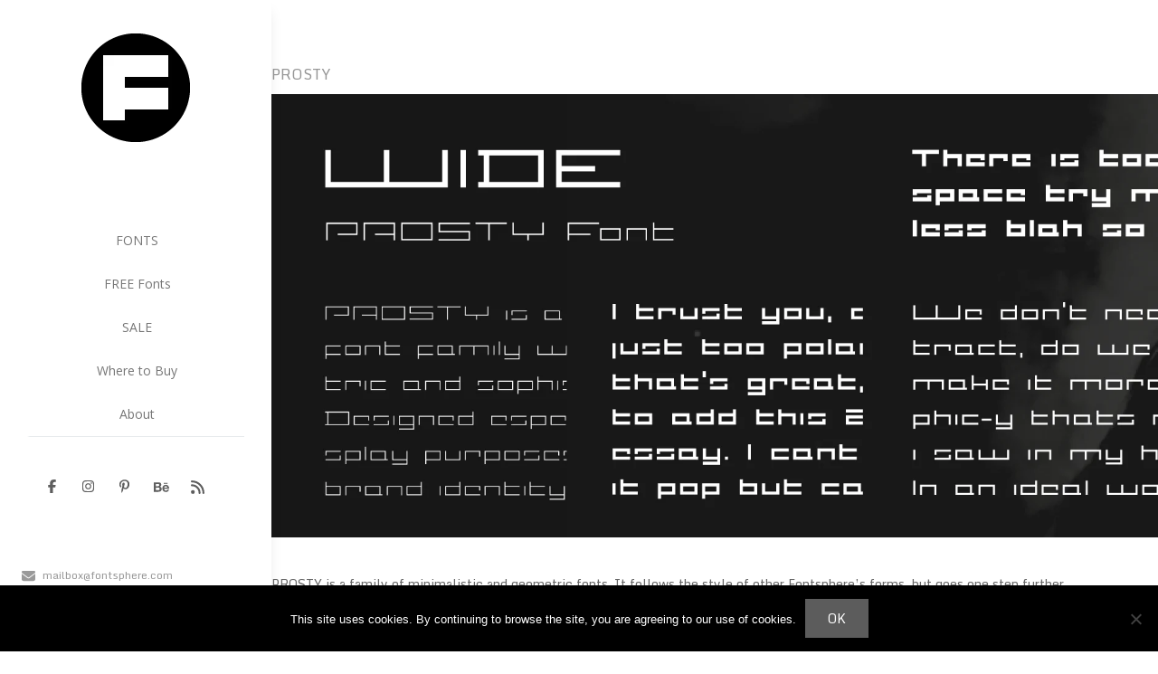

--- FILE ---
content_type: text/html; charset=UTF-8
request_url: https://fontsphere.com/prosty/
body_size: 75012
content:
<!DOCTYPE html>
<html lang="en-US" xmlns:og="//opengraphprotocol.org/schema/" xmlns:fb="//www.facebook.com/2008/fbml">
<head>
			<link rel="shortcut icon" href="https://fontsphere.com/wp-content/uploads/2017/09/favicon.ico" type="image/x-icon" />
			<meta charset="UTF-8" />
	<meta name="viewport" content="width=device-width, initial-scale=1.0" />

	<title>PROSTY Font Family - Minimalist Font - Fontsphere</title>

<!-- The SEO Framework by Sybre Waaijer -->
<meta name="robots" content="max-snippet:-1,max-image-preview:large,max-video-preview:-1" />
<link rel="canonical" href="https://fontsphere.com/prosty/" />
<meta name="description" content="PROSTY is a family of minimalistic and geometric fonts. It follows the style of…" />
<meta property="og:type" content="article" />
<meta property="og:locale" content="en_US" />
<meta property="og:site_name" content="Fontsphere" />
<meta property="og:title" content="PROSTY Font Family - Minimalist Font" />
<meta property="og:description" content="PROSTY is a family of minimalistic and geometric fonts. It follows the style of…" />
<meta property="og:url" content="https://fontsphere.com/prosty/" />
<meta property="og:image" content="https://fontsphere.com/wp-content/uploads/2020/10/PROSTY-Minimalist-and-Geometric-Font-Family.png" />
<meta property="og:image:width" content="1200" />
<meta property="og:image:height" content="800" />
<meta property="article:published_time" content="2020-10-20T18:57:01+00:00" />
<meta property="article:modified_time" content="2025-09-24T19:47:15+00:00" />
<meta name="twitter:card" content="summary_large_image" />
<meta name="twitter:title" content="PROSTY Font Family - Minimalist Font" />
<meta name="twitter:description" content="PROSTY is a family of minimalistic and geometric fonts. It follows the style of…" />
<meta name="twitter:image" content="https://fontsphere.com/wp-content/uploads/2020/10/PROSTY-Minimalist-and-Geometric-Font-Family.png" />
<script type="application/ld+json">{"@context":"https://schema.org","@graph":[{"@type":"WebSite","@id":"https://fontsphere.com/#/schema/WebSite","url":"https://fontsphere.com/","name":"Fontsphere","description":"Independent Type Foundry / PIXEL Fonts","inLanguage":"en-US","potentialAction":{"@type":"SearchAction","target":{"@type":"EntryPoint","urlTemplate":"https://fontsphere.com/search/{search_term_string}/"},"query-input":"required name=search_term_string"},"publisher":{"@type":"Organization","@id":"https://fontsphere.com/#/schema/Organization","name":"Fontsphere","url":"https://fontsphere.com/"}},{"@type":"WebPage","@id":"https://fontsphere.com/prosty/","url":"https://fontsphere.com/prosty/","name":"PROSTY Font Family - Minimalist Font - Fontsphere","description":"PROSTY is a family of minimalistic and geometric fonts. It follows the style of…","inLanguage":"en-US","isPartOf":{"@id":"https://fontsphere.com/#/schema/WebSite"},"breadcrumb":{"@type":"BreadcrumbList","@id":"https://fontsphere.com/#/schema/BreadcrumbList","itemListElement":[{"@type":"ListItem","position":1,"item":"https://fontsphere.com/","name":"Fontsphere"},{"@type":"ListItem","position":2,"item":"https://fontsphere.com/category/fonts/","name":"Category: Fonts"},{"@type":"ListItem","position":3,"name":"PROSTY Font Family - Minimalist Font"}]},"potentialAction":{"@type":"ReadAction","target":"https://fontsphere.com/prosty/"},"datePublished":"2020-10-20T18:57:01+00:00","dateModified":"2025-09-24T19:47:15+00:00","author":{"@type":"Person","@id":"https://fontsphere.com/#/schema/Person/37786bea8e1e994665b85d1cd9d25887","name":"font maker"}}]}</script>
<!-- / The SEO Framework by Sybre Waaijer | 50.02ms meta | 25.38ms boot -->

<link rel='dns-prefetch' href='//fonts.googleapis.com' />
<link rel="alternate" type="application/rss+xml" title="Fontsphere &raquo; Feed" href="https://fontsphere.com/feed/" />
<link rel="alternate" type="application/rss+xml" title="Fontsphere &raquo; Comments Feed" href="https://fontsphere.com/comments/feed/" />
<link rel="alternate" type="application/rss+xml" title="Fontsphere &raquo; PROSTY Comments Feed" href="https://fontsphere.com/prosty/feed/" />
<link rel="alternate" title="oEmbed (JSON)" type="application/json+oembed" href="https://fontsphere.com/wp-json/oembed/1.0/embed?url=https%3A%2F%2Ffontsphere.com%2Fprosty%2F" />
<link rel="alternate" title="oEmbed (XML)" type="text/xml+oembed" href="https://fontsphere.com/wp-json/oembed/1.0/embed?url=https%3A%2F%2Ffontsphere.com%2Fprosty%2F&#038;format=xml" />
	<meta property="og:title" content="PROSTY"/>
	<meta property="og:type" content="article"/>
	<meta property="og:url" content="https://fontsphere.com/prosty/"/>
	<meta property="og:site_name" content="Fontsphere"/>
	<meta property="og:image" content="https://fontsphere.com/wp-content/uploads/2020/10/PROSTY-Minimalist-and-Geometric-Font-Family.png"/>
		<style id='wp-img-auto-sizes-contain-inline-css' type='text/css'>
img:is([sizes=auto i],[sizes^="auto," i]){contain-intrinsic-size:3000px 1500px}
/*# sourceURL=wp-img-auto-sizes-contain-inline-css */
</style>

<link rel='stylesheet' id='wp-block-library-css' href='https://fontsphere.com/wp-includes/css/dist/block-library/style.min.css?ver=6.9' type='text/css' media='all' />
<style id='global-styles-inline-css' type='text/css'>
:root{--wp--preset--aspect-ratio--square: 1;--wp--preset--aspect-ratio--4-3: 4/3;--wp--preset--aspect-ratio--3-4: 3/4;--wp--preset--aspect-ratio--3-2: 3/2;--wp--preset--aspect-ratio--2-3: 2/3;--wp--preset--aspect-ratio--16-9: 16/9;--wp--preset--aspect-ratio--9-16: 9/16;--wp--preset--color--black: #000000;--wp--preset--color--cyan-bluish-gray: #abb8c3;--wp--preset--color--white: #ffffff;--wp--preset--color--pale-pink: #f78da7;--wp--preset--color--vivid-red: #cf2e2e;--wp--preset--color--luminous-vivid-orange: #ff6900;--wp--preset--color--luminous-vivid-amber: #fcb900;--wp--preset--color--light-green-cyan: #7bdcb5;--wp--preset--color--vivid-green-cyan: #00d084;--wp--preset--color--pale-cyan-blue: #8ed1fc;--wp--preset--color--vivid-cyan-blue: #0693e3;--wp--preset--color--vivid-purple: #9b51e0;--wp--preset--gradient--vivid-cyan-blue-to-vivid-purple: linear-gradient(135deg,rgb(6,147,227) 0%,rgb(155,81,224) 100%);--wp--preset--gradient--light-green-cyan-to-vivid-green-cyan: linear-gradient(135deg,rgb(122,220,180) 0%,rgb(0,208,130) 100%);--wp--preset--gradient--luminous-vivid-amber-to-luminous-vivid-orange: linear-gradient(135deg,rgb(252,185,0) 0%,rgb(255,105,0) 100%);--wp--preset--gradient--luminous-vivid-orange-to-vivid-red: linear-gradient(135deg,rgb(255,105,0) 0%,rgb(207,46,46) 100%);--wp--preset--gradient--very-light-gray-to-cyan-bluish-gray: linear-gradient(135deg,rgb(238,238,238) 0%,rgb(169,184,195) 100%);--wp--preset--gradient--cool-to-warm-spectrum: linear-gradient(135deg,rgb(74,234,220) 0%,rgb(151,120,209) 20%,rgb(207,42,186) 40%,rgb(238,44,130) 60%,rgb(251,105,98) 80%,rgb(254,248,76) 100%);--wp--preset--gradient--blush-light-purple: linear-gradient(135deg,rgb(255,206,236) 0%,rgb(152,150,240) 100%);--wp--preset--gradient--blush-bordeaux: linear-gradient(135deg,rgb(254,205,165) 0%,rgb(254,45,45) 50%,rgb(107,0,62) 100%);--wp--preset--gradient--luminous-dusk: linear-gradient(135deg,rgb(255,203,112) 0%,rgb(199,81,192) 50%,rgb(65,88,208) 100%);--wp--preset--gradient--pale-ocean: linear-gradient(135deg,rgb(255,245,203) 0%,rgb(182,227,212) 50%,rgb(51,167,181) 100%);--wp--preset--gradient--electric-grass: linear-gradient(135deg,rgb(202,248,128) 0%,rgb(113,206,126) 100%);--wp--preset--gradient--midnight: linear-gradient(135deg,rgb(2,3,129) 0%,rgb(40,116,252) 100%);--wp--preset--font-size--small: 13px;--wp--preset--font-size--medium: 20px;--wp--preset--font-size--large: 36px;--wp--preset--font-size--x-large: 42px;--wp--preset--spacing--20: 0.44rem;--wp--preset--spacing--30: 0.67rem;--wp--preset--spacing--40: 1rem;--wp--preset--spacing--50: 1.5rem;--wp--preset--spacing--60: 2.25rem;--wp--preset--spacing--70: 3.38rem;--wp--preset--spacing--80: 5.06rem;--wp--preset--shadow--natural: 6px 6px 9px rgba(0, 0, 0, 0.2);--wp--preset--shadow--deep: 12px 12px 50px rgba(0, 0, 0, 0.4);--wp--preset--shadow--sharp: 6px 6px 0px rgba(0, 0, 0, 0.2);--wp--preset--shadow--outlined: 6px 6px 0px -3px rgb(255, 255, 255), 6px 6px rgb(0, 0, 0);--wp--preset--shadow--crisp: 6px 6px 0px rgb(0, 0, 0);}:where(.is-layout-flex){gap: 0.5em;}:where(.is-layout-grid){gap: 0.5em;}body .is-layout-flex{display: flex;}.is-layout-flex{flex-wrap: wrap;align-items: center;}.is-layout-flex > :is(*, div){margin: 0;}body .is-layout-grid{display: grid;}.is-layout-grid > :is(*, div){margin: 0;}:where(.wp-block-columns.is-layout-flex){gap: 2em;}:where(.wp-block-columns.is-layout-grid){gap: 2em;}:where(.wp-block-post-template.is-layout-flex){gap: 1.25em;}:where(.wp-block-post-template.is-layout-grid){gap: 1.25em;}.has-black-color{color: var(--wp--preset--color--black) !important;}.has-cyan-bluish-gray-color{color: var(--wp--preset--color--cyan-bluish-gray) !important;}.has-white-color{color: var(--wp--preset--color--white) !important;}.has-pale-pink-color{color: var(--wp--preset--color--pale-pink) !important;}.has-vivid-red-color{color: var(--wp--preset--color--vivid-red) !important;}.has-luminous-vivid-orange-color{color: var(--wp--preset--color--luminous-vivid-orange) !important;}.has-luminous-vivid-amber-color{color: var(--wp--preset--color--luminous-vivid-amber) !important;}.has-light-green-cyan-color{color: var(--wp--preset--color--light-green-cyan) !important;}.has-vivid-green-cyan-color{color: var(--wp--preset--color--vivid-green-cyan) !important;}.has-pale-cyan-blue-color{color: var(--wp--preset--color--pale-cyan-blue) !important;}.has-vivid-cyan-blue-color{color: var(--wp--preset--color--vivid-cyan-blue) !important;}.has-vivid-purple-color{color: var(--wp--preset--color--vivid-purple) !important;}.has-black-background-color{background-color: var(--wp--preset--color--black) !important;}.has-cyan-bluish-gray-background-color{background-color: var(--wp--preset--color--cyan-bluish-gray) !important;}.has-white-background-color{background-color: var(--wp--preset--color--white) !important;}.has-pale-pink-background-color{background-color: var(--wp--preset--color--pale-pink) !important;}.has-vivid-red-background-color{background-color: var(--wp--preset--color--vivid-red) !important;}.has-luminous-vivid-orange-background-color{background-color: var(--wp--preset--color--luminous-vivid-orange) !important;}.has-luminous-vivid-amber-background-color{background-color: var(--wp--preset--color--luminous-vivid-amber) !important;}.has-light-green-cyan-background-color{background-color: var(--wp--preset--color--light-green-cyan) !important;}.has-vivid-green-cyan-background-color{background-color: var(--wp--preset--color--vivid-green-cyan) !important;}.has-pale-cyan-blue-background-color{background-color: var(--wp--preset--color--pale-cyan-blue) !important;}.has-vivid-cyan-blue-background-color{background-color: var(--wp--preset--color--vivid-cyan-blue) !important;}.has-vivid-purple-background-color{background-color: var(--wp--preset--color--vivid-purple) !important;}.has-black-border-color{border-color: var(--wp--preset--color--black) !important;}.has-cyan-bluish-gray-border-color{border-color: var(--wp--preset--color--cyan-bluish-gray) !important;}.has-white-border-color{border-color: var(--wp--preset--color--white) !important;}.has-pale-pink-border-color{border-color: var(--wp--preset--color--pale-pink) !important;}.has-vivid-red-border-color{border-color: var(--wp--preset--color--vivid-red) !important;}.has-luminous-vivid-orange-border-color{border-color: var(--wp--preset--color--luminous-vivid-orange) !important;}.has-luminous-vivid-amber-border-color{border-color: var(--wp--preset--color--luminous-vivid-amber) !important;}.has-light-green-cyan-border-color{border-color: var(--wp--preset--color--light-green-cyan) !important;}.has-vivid-green-cyan-border-color{border-color: var(--wp--preset--color--vivid-green-cyan) !important;}.has-pale-cyan-blue-border-color{border-color: var(--wp--preset--color--pale-cyan-blue) !important;}.has-vivid-cyan-blue-border-color{border-color: var(--wp--preset--color--vivid-cyan-blue) !important;}.has-vivid-purple-border-color{border-color: var(--wp--preset--color--vivid-purple) !important;}.has-vivid-cyan-blue-to-vivid-purple-gradient-background{background: var(--wp--preset--gradient--vivid-cyan-blue-to-vivid-purple) !important;}.has-light-green-cyan-to-vivid-green-cyan-gradient-background{background: var(--wp--preset--gradient--light-green-cyan-to-vivid-green-cyan) !important;}.has-luminous-vivid-amber-to-luminous-vivid-orange-gradient-background{background: var(--wp--preset--gradient--luminous-vivid-amber-to-luminous-vivid-orange) !important;}.has-luminous-vivid-orange-to-vivid-red-gradient-background{background: var(--wp--preset--gradient--luminous-vivid-orange-to-vivid-red) !important;}.has-very-light-gray-to-cyan-bluish-gray-gradient-background{background: var(--wp--preset--gradient--very-light-gray-to-cyan-bluish-gray) !important;}.has-cool-to-warm-spectrum-gradient-background{background: var(--wp--preset--gradient--cool-to-warm-spectrum) !important;}.has-blush-light-purple-gradient-background{background: var(--wp--preset--gradient--blush-light-purple) !important;}.has-blush-bordeaux-gradient-background{background: var(--wp--preset--gradient--blush-bordeaux) !important;}.has-luminous-dusk-gradient-background{background: var(--wp--preset--gradient--luminous-dusk) !important;}.has-pale-ocean-gradient-background{background: var(--wp--preset--gradient--pale-ocean) !important;}.has-electric-grass-gradient-background{background: var(--wp--preset--gradient--electric-grass) !important;}.has-midnight-gradient-background{background: var(--wp--preset--gradient--midnight) !important;}.has-small-font-size{font-size: var(--wp--preset--font-size--small) !important;}.has-medium-font-size{font-size: var(--wp--preset--font-size--medium) !important;}.has-large-font-size{font-size: var(--wp--preset--font-size--large) !important;}.has-x-large-font-size{font-size: var(--wp--preset--font-size--x-large) !important;}
/*# sourceURL=global-styles-inline-css */
</style>

<style id='classic-theme-styles-inline-css' type='text/css'>
/*! This file is auto-generated */
.wp-block-button__link{color:#fff;background-color:#32373c;border-radius:9999px;box-shadow:none;text-decoration:none;padding:calc(.667em + 2px) calc(1.333em + 2px);font-size:1.125em}.wp-block-file__button{background:#32373c;color:#fff;text-decoration:none}
/*# sourceURL=/wp-includes/css/classic-themes.min.css */
</style>
<link rel='stylesheet' id='dashicons-css' href='https://fontsphere.com/wp-includes/css/dashicons.min.css?ver=6.9' type='text/css' media='all' />
<link rel='stylesheet' id='admin-bar-css' href='https://fontsphere.com/wp-includes/css/admin-bar.min.css?ver=6.9' type='text/css' media='all' />
<style id='admin-bar-inline-css' type='text/css'>

    /* Hide CanvasJS credits for P404 charts specifically */
    #p404RedirectChart .canvasjs-chart-credit {
        display: none !important;
    }
    
    #p404RedirectChart canvas {
        border-radius: 6px;
    }

    .p404-redirect-adminbar-weekly-title {
        font-weight: bold;
        font-size: 14px;
        color: #fff;
        margin-bottom: 6px;
    }

    #wpadminbar #wp-admin-bar-p404_free_top_button .ab-icon:before {
        content: "\f103";
        color: #dc3545;
        top: 3px;
    }
    
    #wp-admin-bar-p404_free_top_button .ab-item {
        min-width: 80px !important;
        padding: 0px !important;
    }
    
    /* Ensure proper positioning and z-index for P404 dropdown */
    .p404-redirect-adminbar-dropdown-wrap { 
        min-width: 0; 
        padding: 0;
        position: static !important;
    }
    
    #wpadminbar #wp-admin-bar-p404_free_top_button_dropdown {
        position: static !important;
    }
    
    #wpadminbar #wp-admin-bar-p404_free_top_button_dropdown .ab-item {
        padding: 0 !important;
        margin: 0 !important;
    }
    
    .p404-redirect-dropdown-container {
        min-width: 340px;
        padding: 18px 18px 12px 18px;
        background: #23282d !important;
        color: #fff;
        border-radius: 12px;
        box-shadow: 0 8px 32px rgba(0,0,0,0.25);
        margin-top: 10px;
        position: relative !important;
        z-index: 999999 !important;
        display: block !important;
        border: 1px solid #444;
    }
    
    /* Ensure P404 dropdown appears on hover */
    #wpadminbar #wp-admin-bar-p404_free_top_button .p404-redirect-dropdown-container { 
        display: none !important;
    }
    
    #wpadminbar #wp-admin-bar-p404_free_top_button:hover .p404-redirect-dropdown-container { 
        display: block !important;
    }
    
    #wpadminbar #wp-admin-bar-p404_free_top_button:hover #wp-admin-bar-p404_free_top_button_dropdown .p404-redirect-dropdown-container {
        display: block !important;
    }
    
    .p404-redirect-card {
        background: #2c3338;
        border-radius: 8px;
        padding: 18px 18px 12px 18px;
        box-shadow: 0 2px 8px rgba(0,0,0,0.07);
        display: flex;
        flex-direction: column;
        align-items: flex-start;
        border: 1px solid #444;
    }
    
    .p404-redirect-btn {
        display: inline-block;
        background: #dc3545;
        color: #fff !important;
        font-weight: bold;
        padding: 5px 22px;
        border-radius: 8px;
        text-decoration: none;
        font-size: 17px;
        transition: background 0.2s, box-shadow 0.2s;
        margin-top: 8px;
        box-shadow: 0 2px 8px rgba(220,53,69,0.15);
        text-align: center;
        line-height: 1.6;
    }
    
    .p404-redirect-btn:hover {
        background: #c82333;
        color: #fff !important;
        box-shadow: 0 4px 16px rgba(220,53,69,0.25);
    }
    
    /* Prevent conflicts with other admin bar dropdowns */
    #wpadminbar .ab-top-menu > li:hover > .ab-item,
    #wpadminbar .ab-top-menu > li.hover > .ab-item {
        z-index: auto;
    }
    
    #wpadminbar #wp-admin-bar-p404_free_top_button:hover > .ab-item {
        z-index: 999998 !important;
    }
    
/*# sourceURL=admin-bar-inline-css */
</style>
<link rel='stylesheet' id='contact-form-7-css' href='https://fontsphere.com/wp-content/plugins/contact-form-7/includes/css/styles.css?ver=6.1.4' type='text/css' media='all' />
<link rel='stylesheet' id='cookie-notice-front-css' href='https://fontsphere.com/wp-content/plugins/cookie-notice/css/front.min.css?ver=2.5.11' type='text/css' media='all' />
<link rel='stylesheet' id='v4-shims-css' href='https://fontsphere.com/wp-content/themes/creativo/assets/css/fontawesome/css/v4-shims.min.css?ver=7.7.38' type='text/css' media='all' />
<link rel='stylesheet' id='fontawesome-css' href='https://fontsphere.com/wp-content/themes/creativo/assets/css/fontawesome/css/font-awesome.min.css?ver=7.7.38' type='text/css' media='all' />
<link rel='stylesheet' id='icomoon-css' href='https://fontsphere.com/wp-content/themes/creativo/assets/css/customfonts/css/custom-fonts.css?ver=7.7.38' type='text/css' media='all' />
<link rel='stylesheet' id='page-loading-css' href='https://fontsphere.com/wp-content/themes/creativo/assets/css/general/page-loading.css?ver=7.7.38' type='text/css' media='all' />
<link rel='stylesheet' id='creativo-style-css' href='https://fontsphere.com/wp-content/themes/creativo/assets/css/style.css?ver=7.7.38' type='text/css' media='all' />
<link rel='stylesheet' id='cr-flexslider-css' href='https://fontsphere.com/wp-content/themes/creativo/assets/css/general/flexslider.css?ver=7.7.38' type='text/css' media='all' />
<link rel='stylesheet' id='cr-owl-slider-css' href='https://fontsphere.com/wp-content/themes/creativo/assets/css/general/flexslider.css?ver=7.7.38' type='text/css' media='all' />
<link rel='stylesheet' id='cr-magnific-popup-css' href='https://fontsphere.com/wp-content/themes/creativo/assets/css/general/magnific-popup.css?ver=7.7.38' type='text/css' media='all' />
<link rel='stylesheet' id='tailwindcss-css' href='https://fontsphere.com/wp-content/themes/creativo/assets/css/tailwind.css?ver=7.7.38' type='text/css' media='all' />
<style id='tailwindcss-inline-css' type='text/css'>
.button.style_3d:active {top: 5px;-webkit-box-shadow: 0px 0px 0px !important;box-shadow: 0px 0px 0px !important;}.button.button_green, #navigation ul li a.button.button_green, #top-menu li a.button.button_green, .button.button_green.style_3d:hover {background: #5bc98c;border-color: #5bc98c;color: #fff;}.button.button_green:hover, #navigation ul li a.button.button_green:hover, #top-menu li a.button.button_green:hover {background: #479e85;border-color: #479e85;color: #fff;}.button.button_green.style_3d {box-shadow: 0 5px 0 #4daa77;-webkit-box-shadow: 0 5px 0 #4daa77;}.button.button_blue, #navigation ul li a.button.button_blue, #top-menu li a.button.button_blue, .button.button_blue.style_3d:hover {background: #44b6df;border-color: #44b6df;color: #fff;}.button.button_blue:hover, #navigation ul li a.button.button_blue:hover, #top-menu li a.button.button_blue:hover {background: #368faf;border-color: #368faf;color: #fff;}.button.button_blue.style_3d {box-shadow: 0 5px 0 #368faf;-webkit-box-shadow: 0 5px 0 #368faf;}.button.button_yellow, #navigation ul li a.button.button_yellow, #top-menu li a.button.button_yellow, .button.button_yellow.style_3d:hover {background: #febf4d;border-color: #febf4d;color: #68422C;}.button.button_yellow:hover, #navigation ul li a.button.button_yellow:hover, #top-menu li a.button.button_yellow:hover {background: #d39119;border-color: #d39119;color: #fff;}.button.button_yellow.style_3d {box-shadow: 0 5px 0 #d39119;-webkit-box-shadow: 0 5px 0 #d39119;}.button.button_red, #navigation ul li a.button.button_red, #top-menu li a.button.button_red, .button.button_red.style_3d:hover {background-color: #F6677B;border-color: #F6677B;color: #fff;}.button.button_red:hover, #navigation ul li a.button.button_red:hover, #top-menu li a.button.button_red:hover {background-color: #d05b6c;border-color: #d05b6c;color: #fff;}.button.button_red.style_3d {box-shadow: 0 5px 0 #d05b6c;-webkit-box-shadow: 0 5px 0 #d05b6c;}.button.button_purple, #navigation ul li a.button.button_purple, #top-menu li a.button.button_purple, .button.button_purple.style_3d:hover {background: #ee79ba;border-color: #ee79ba;color: #fff;}.button.button_purple:hover, #navigation ul li a.button.button_purple:hover, #top-menu li a.button.button_purple:hover {background: #c95b98;border-color: #c95b98;color: #fff;}.button.button_purple.style_3d {box-shadow: 0 5px 0 #c95b98;-webkit-box-shadow: 0 5px 0 #c95b98;}.button.button_black, #navigation ul li a.button.button_black, .tp-caption a.button.button_black, #top-menu li a.button.button_black, .button.button_black.style_3d:hover {background: #5c5c5c;border-color: #5c5c5c;color: #c9d1d6;}.button.button_black:hover, #navigation ul li a.button.button_black:hover, .tp-caption a.button.button_black:hover, #top-menu li a.button.button_black:hover {background: #2d2d2d;border-color: #2d2d2d;color: #e8edef;}.button.button_black.style_3d {box-shadow: 0 5px 0 #2d2d2d;-webkit-box-shadow: 0 5px 0 #2d2d2d;}.button.button_grey, #navigation ul li a.button.button_grey, #top-menu li a.button.button_grey, .button.button_grey.style_3d:hover {background: #a9a9a9;border-color: #a9a9a9;color: #fff;}.button.button_grey:hover, #navigation ul li a.button.button_grey:hover, #top-menu li a.button.button_grey:hover {background: #8b8a8a;border-color: #8b8a8a;color: #fff;}.button.button_grey.style_3d {box-shadow: 0 5px 0 #8b8a8a;-webkit-box-shadow: 0 5px 0 #8b8a8a;}.button.button_white, .button.button_white:hover, #navigation.custom_menu_color ul li a.button.button_white, #top-menu li a.button.button_white, .tp-caption a.button.button_white, #navigation.custom_menu_color ul li a.button.button_white:hover, #top-menu li a.button.button_white:hover, .tp-caption a.button.button_white:hover {background: #fff;border-color: #fff;color: #2d2d2d;}@font-face {font-family: 'CustomFont';src: url('https://fontsphere.com/wp-content/uploads/2020/09/PROSTY.eot'); src: url('https://fontsphere.com/wp-content/uploads/2020/09/PROSTY.eot?#iefix') format('embedded-opentype'), url('https://fontsphere.com/wp-content/uploads/2020/09/PROSTY.woff') format('woff'), url('https://fontsphere.com/wp-content/uploads/2020/09/PROSTY.ttf') format('truetype'), url('https://fontsphere.com/wp-content/uploads/2020/09/PROSTY.svg#CustomFont') format('svg'); }body,.more,.meta .date,.review blockquote q,.review blockquote div strong,.footer-areah3,.image .image-extras .image-extras-content h4,.project-content .project-info h4,.post-content blockquote,input, textarea, keygen, select, button{font-family:"Monda", Arial, Helvetica, sans-serif;font-size:14px;line-height: 22px;font-weight: 400;letter-spacing: 0px;}.load_symbol .minimal_icon .bar {border-color: #000000;}#branding .text, #branding .tagline, .side_logo .text, .side_logo .tagline {font-family: "Monda", Arial, Helvetica, sans-serif;}#branding .text, .side_logo .text {font-size: 24px;font-weight: 300;}body {color: #666666;background-color: #ffffff}#navigation .has-mega-menu ul.twitter li i {color: #666666;}h1, h2, h3, h4, h5:not(.navi_heading), h6,.bellow_header_title,.full .title,.tab-holder .tabs li,.post_grid_category, .box-title-wrap{font-family: "Monda", Arial, Helvetica, sans-serif;}h1, h2, h3, h4, h5, h6 {font-weight: 400;line-height: normal;margin-bottom: 10px;}.content-body h1, .content-body h2, .content-body h3, .content-body h4, .content-body h5, .content-body h6 {margin-bottom: 10px;}h1, .content-body h1 {font-size: 36px;}h2, .content-body h2 {font-size: 30px;}h3, .content-body h3 {font-size: 24px;}h4, .content-body h4 {font-size: 18px;}h5, .content-body h5 {font-size: 14px;}h6, .content-body h6 {font-size: 12px;}p, .content-body p, .content-body blockquote, .cr-post-content blockquote, .single-post .post-content ul, .wpb_text_column ul, .vc_column_text ul {margin-bottom: 20px;}h3.sidebar-title, .sidebar-wrap .wp-block-heading {font-family: "Monda", Arial, Helvetica, sans-serif;font-size: 14px;}.featured_post h2 {font-family: "Monda", Arial, Helvetica, sans-serif;}h3.footer-widget-title, #creativo-footer-wrapper .elementor-widget-container h5, .footer_widget .wp-block-heading {font-family: "Monda", Arial, Helvetica, sans-serif;}#top-menu {font-family: "Monda", Arial, Helvetica, sans-serif;font-size: 12px;}button,.button, .wpcf7-submit, .mc4wp-form input[type=submit] {font-family: "Monda", Arial, Helvetica, sans-serif}.top_contact {font-family: "Monda", Arial, Helvetica, sans-serif;font-size: 12px;}#top-menu li a {color: #999999;}#top-menu li a:hover {color: #5bc98c;}#top-menu > li {border-right: 1px solid #cccccc;}#navigation {font-family: "Monda", Arial, Helvetica, sans-serif;}.tp-bannertimer {background-image:none !important;height:7px;}.latest-posts h2, .page-title{font-family:"Monda", Arial, Helvetica, sans-serif;}.wrapper-out, .creativo-elements-template-wrapper {background-color: #ffffff;}.page-title-breadcrumb .page-title-holder {font-size: 18px;font-weight: 400;}.page-title-breadcrumb h3.subhead {font-size: 13px;font-weight: 400;}.page-title-breadcrumb .breadcrumbs {font-size: 13px;font-weight: 400;}.page-title-breadcrumb .page-title-holder, .page-title-breadcrumb h3.subhead {color: #4d4d4d;}.page-title-breadcrumb .breadcrumbs, .page-title-breadcrumb .breadcrumbs a {color: #4d4d4d;}.page-title-breadcrumb {background-color: #f8f8f8;border-bottom-color: #f8f8f8;}@media screen and (min-width: 830px) {.page-title-breadcrumb {height: ;}}.page-title-breadcrumb {display: none;height: 0px;}.page-title .breadcrumb {display: none;}.single-post .page-title-breadcrumb {display: none;height: 0px;}a,.front_widget a, .vc_front_widget a, h5.toggle a.default_color,.portfolio-navigation a:hover,h2.page404,.project-feed .title a,.post_meta li a:hover, .portfolio-item .portfolio_details a, .portfolio-navigation a{color:#333333;}#navigation .has-mega-menu ul.twitter li a, #navigation .has-mega-menu .contact ul li a, #navigation .has-mega-menu .latest-posts a {color:#333333 !important;}a:hover, .col h3 a:hover,.col h4 a:hover, h5.toggle a.default_color:hover, .portfolio-item .portfolio_details a:hover, .portfolio-navigation a:hover {color: #5c5c5c;}#navigation .has-mega-menu ul.twitter li a:hover, #navigation .has-mega-menu .contact ul li a:hover, #navigation .has-mega-menu .latest-posts a:hover {color: #5c5c5c !important;background-color:transparent;}.post-gallery-item a:hover img, .recent-portfolio a:hover img, .recent-flickr a:hover img{border-color:;}.default_dc{color:#333333;}.reading-box.default_border {background-color: #5c5c5c;color: #ffffff;}.reading-box.default_border:hover {background-color: #2d2d2d;color: #ffffff;}.reading-box.default_border .button {border-color: #ffffff;color: #ffffff;}.reading-box.default_border:hover .button {border-color: #ffffff;color: #ffffff;}.gallery_zoom{background-color: #5c5c5c;}.vc_front_widget {background-color: #ffffff;}.vc_front_widget a{color: #5c5c5c;}.vc_front_widget:hover {background-color: #5c5c5c;color:#fff;}.vc_front_widget:hover a{color:#fff;}.progress-bar-content,.ch-info-back4,.ch-info-back3,.ch-info-back2,.ch-info-back1,.col:hover .bottom,.tp-bannertimer,.review_inside:after, .flex-direction-nav a:hover, figure.effect-zoe figcaption {background-color:#5c5c5c;}.front_widget:hover, .front_widget:hover a, .portfolio-tabs:not(.filters_modern) a:hover, .portfolio-tabs:not(.filters_modern) li.active a{color:#fff; background-color:#5c5c5c;}.portfolio-tabs.filters_modern li.active a {border-bottom-color: #5c5c5c;}._border:hover, .review blockquote q, .recent-flickr a:hover img{border-color:#5c5c5c;}.review blockquote div {color:#5c5c5c;}.project-feed .info, figure a .text-overlay, figure.event_image_list .text-overlay {background: rgba(0,0,0,0.70);}.recent_posts_container figure a .text-overlay .info i, .project-feed a i, .blogpost figure a .text-overlay i,.event_calendar_wrap figure a .text-overlay .info i {background-color: #5c5c5c;color: #fff;}.portfolio-tabs:not(.filters_modern) li.active a, .portfolio-tabs:not(.filters_modern) li a:hover {color: ;background-color: ;}.portfolio-tabs:not(.filters_modern) li {border-width: 1px;border-color: ;}.portfolio-tabs:not(.filters_modern) li a {color: ;background-color: ;}.button_default, .button, .tp-caption a.button, .button_default.style_3d:hover, input[type=submit], input[type=submit]:focus {background-color: #5c5c5c;border-color: #5c5c5c;color: #ffffff;font-size: 14px;font-weight: 400;line-height: ;}.button_default:hover, .button:hover, .tp-caption a.button:hover{background-color: #2d2d2d;border-color: #2d2d2d;color: #ffffff;}.button_default.style_3d {box-shadow: 0 5px 0 #4a4a4a;-webkit-box-shadow: 0 5px 0 #4a4a4a;}.footer_widget_content a, .footer_widget_content .tweets-container a, .footer_widget_content .tweets-container i{color:#5c5c5c ;}.footer_widget_content a:hover, .footer_widget_content .tweets-container a:hover {color: #888888;}.wrapper-out, .creativo-elements-template-wrapper {}.portfolio-tabs.filters_modern li.active a {color: #000000;}.portfolio-tabs.filters_modern li:last-child {border-right: none;margin-right: 0;padding-right:0;}.portfolio-tabs.filters_modern li a {color: #9b9b9b;padding-left:0;padding-right:0;margin-left: 1rem;margin-right: 1rem;text-transform:uppercase;}.modern_overlay_effect {background-color: rgba(255,255,255, 1);}figure.modern_portfolio_layout h3 a {font-size: 17px;color: #9e9e9e;font-weight: ;}figure.modern_portfolio_layout span.portfolio_categ_list a {font-size: 17px;color: #4e5ee9;}.project-content h1, .project-content h2, .portfolio-modern-title {color: ;}.project-content.full_desc .project-description, .project-content .project-description, .sp_title_desc .sp_description, .modern-portfolio-content,.single .portfolio-modern-content{color: ;}.project-details, .single .portfolio-modern .portfolio-misc-info h3, .single .portfolio-modern .project-info-details span {color: ;}.project-details a, .single .portfolio-modern .project-info-details span a {color: ;}.project-content.full_desc .date, .portfolio-navigation, .project-details, .project-title-date, .default-portfolio-navigation {border-color: ;}.portfolio_prev_link a, .portfolio_next_link a {color: ;}.portfolio-share-items .get_social li, .portfolio-modern .get_social li {border-color: ;}.portfolio-share-items .get_social li a, .portfolio-modern .get_social li a {background-color: ;color: }.single .portfolio-modern .related-portfolio-title, .single .related-portfolio-title {color: ;}.project-content .date {color: ;}.single .portfolio-modern .modern-portfolio-details-wrap {background-color: ;}.single .portfolio-modern .social_icons .share_text {color: ;}.portfolio-four .portfolio-item{margin:4px;}.col{max-width:none;}.portfolio-three .portfolio-item {width:358px;margin:5px;}.portfolio-3 {width: 358px;height: 255px;}.portfolio-two .portfolio-item {width: 550px;margin:10px;}.portfolio-2 {width: 550px;height: 353px;}.ch-info .ch-info-back3 {-webkit-transform: translate3d(0,0,-358px) rotate3d(1,0,0,90deg);-moz-transform: translate3d(0,0,-358px) rotate3d(1,0,0,90deg);-o-transform: translate3d(0,0,-358px) rotate3d(1,0,0,90deg);-ms-transform: translate3d(0,0,-358px) rotate3d(1,0,0,90deg);transform: translate3d(0,0,-358px) rotate3d(1,0,0,90deg);opacity: 0;}.ch-item:hover .ch-info-front3 {-webkit-transform: translate3d(0,358px,0) rotate3d(1,0,0,-90deg);-moz-transform: translate3d(0,358px,0) rotate3d(1,0,0,-90deg);-o-transform: translate3d(0,358px,0) rotate3d(1,0,0,-90deg);-ms-transform: translate3d(0,358px,0) rotate3d(1,0,0,-90deg);transform: translate3d(0,358px,0) rotate3d(1,0,0,-90deg);opacity: 0;}.ch-info .ch-info-back2 {-webkit-transform: translate3d(0,0,-550px) rotate3d(1,0,0,90deg);-moz-transform: translate3d(0,0,-550px) rotate3d(1,0,0,90deg);-o-transform: translate3d(0,0,-550px) rotate3d(1,0,0,90deg);-ms-transform: translate3d(0,0,-550px) rotate3d(1,0,0,90deg);transform: translate3d(0,0,-550px) rotate3d(1,0,0,90deg);opacity: 0;}.ch-item:hover .ch-info-front2 {-webkit-transform: translate3d(0,550px,0) rotate3d(1,0,0,-90deg);-moz-transform: translate3d(0,550px,0) rotate3d(1,0,0,-90deg);-o-transform: translate3d(0,550px,0) rotate3d(1,0,0,-90deg);-ms-transform: translate3d(0,550px,0) rotate3d(1,0,0,-90deg);transform: translate3d(0,550px,0) rotate3d(1,0,0,-90deg);opacity: 0;}.header .social-icons-wrap .vertical-icons {background-color:#ffffff;}.header{margin-bottom: 0px;margin-top: 0px;padding-bottom: 0px;padding-top: 0px;background-color:#ffffff;}.single-post .post_container .blogpost > div:last-of-type {margin-bottom:0;}.single-post .post_container .blogpost, .page-template-default .post_container {}.design_modern .share_with_tags {margin-top: 0px;}.page-template-page-blog .wrapper-out,.page-template-page-blog-small .wrapper-out,.page-template-page-blog-grid .wrapper-out,.page-template-page-blog-masonry .wrapper-out,.single-post .wrapper-out,.page-template-page-blog .creativo-elements-template-wrapper,.page-template-page-blog-small .creativo-elements-template-wrapper,.page-template-page-blog-grid .creativo-elements-template-wrapper,.page-template-page-blog-masonry .creativo-elements-template-wrapper,.single-post .creativo-elements-template-wrapper {}@media screen and (min-width: 960px){.post_container:not(.style2) {width: 65%;}.sidebar {width: 32%;}}.post_meta li.category_output {font-size: 11px;}.post-content.archive, .sm_images .post-content, .blogpost_small_desc .post-content, .related_post_item .related_post_description{color: ;font-size: ;line-height: ;}.blogpost.layout_modern .content_wrapper {}.blogpost.layout_modern {padding-bottom: 40px;margin-bottom: 40px;}.cr-category-description .cr-categ-html-tag {font-weight: ;font-size: ;color: ;}.cr-category-description .cr-categ-description-content {font-weight: ;font-size: ;color: ;}@media screen and (min-width: 1024px) {.blogpost_small_pic {width: 30%;}}@media screen and (min-width: 1024px) {.blogpost_small_desc {width: 67%;padding: 0px;box-sizing:border-box;-webkit-box-sizing:border-box;}}.sm_images.layout_modern {padding-bottom: 20px;margin-bottom: 20px;background-color: ;}.blogpost .singlepost_title, .modern_heading_title .singlepost_title{font-size: 16px;font-weight: 400;line-height: ;color: #969696;}@media screen and (max-width: 1200px) {.blogpost .singlepost_title, .modern_heading_title .singlepost_title{font-size: 26px;}}@media screen and (max-width: 768px) {.blogpost .singlepost_title, .modern_heading_title .singlepost_title{font-size: 26px;}}.archives_title, .blogpost_small_desc .archives_title {font-size: 26px;font-weight: 400;line-height: ;}.archives_title a, .blogpost_small_desc .archives_title a {color: ;}.single-post .post_container, .single-post .modern_title_not_featured .post_meta li {color: ;}.single-post .post_container .post-content a {color: ;}.single-post .post_container .post-content a:hover {color: ;text-decoration: none;}.single-post .post_meta li {color: ;border-color: }.single-post .post_meta li a {color: ;}.portfolio-modern-description .portfolio-modern-title h3 a {font-size: 36px;color: ;}.portfolio-modern-description .portfolio-modern-categs a {font-size: 18px;color: ;}.portfolio-modern-description .portfolio-modern-content {font-size: 14px;color: ;}.portfolio-modern-description .project-info-details h3{font-size: 14px;color: ;}.portfolio-modern-description .project-info-details span {font-size: 14px;color: ;}.portfolio-modern-description .portfolio-modern-proj-details {background-color: ;border-color: ;}.figure_image_holder .effect-overlay {background-color: rgba( 0,0,0,0.75 );}.portfolio-wrapper figure.effect-zoe .effect-overlay a {color: #ffffff;}.portfolio-wrapper figure.effect-zoe .zoomin, .portfolio-wrapper figure.effect-zoe .launch {border-color: #ffffff;}figure.effect-zoe figcaption {background-color: ;}figure.effect-zoe figcaption h3 a {color: #ffffff;}.small_read_more a{color: #ffffff;}.small_read_more a:hover{color: #ffffff;}.modern_layout.view_more_button {color: #ffffff;font-weight: 500;}.modern_layout.view_more_button:hover {color: #ffffff;}.button.button_default.view_more_button {background-color: #303030;border-color: #303030;color: #ffffff;}.button.button_default.view_more_button:hover {background-color: #0f0f0f;border-color: #0f0f0f;color: #ffffff;}.post_meta li {display: inline-block;font-size: 11px;color: #b5b8bf;}.post_meta li a {color: #b5b8bf;}.post_meta li a:hover {color: ;}.post_meta li {border-color: ;}.post_container .get_social li a, .post_container_full .get_social li a,.portfolio-share-items .get_social li a, .portfolio-modern .get_social li a{color: ;background-color: ;}.post_container .get_social li, .post_container_full .get_social li, .portfolio-share-items .get_social li, .portfolio-modern .get_social li {border-color: ;}.post_container .get_social li a svg, .post_container_full .get_social li a svg, .portfolio-share-items .get_social li a svg, .portfolio-modern .get_social li a avg {fill: ;}.single_post_tags a {font-size: 11px;}.sidebar .get_social li a {color: ;background-color: ;}.sidebar .get_social li a svg {fill: ;}.related-posts-title h3 {font-size: 13px;}aside.sidebar {background-color: ;}.sidebar-widget {margin-bottom: 45px;padding: 0px;background-color: ;color: ;font-size: 13px;}.latest-posts-content span{color: ;}.sidebar-widget a {color: ;font-size: 14px;font-weight: normal;}.sidebar-widget a:hover {color: ;}.about-me-heading {font-size: 14px;}.about-me-description {font-size: 13px;}.sidebar-widget ul.twitter li i {color: ;}.sidebar-widget .contact ul li i {color: ;}.latest-posts h2 {font-size: 13px;}.latest-posts span {font-size: 11px;}.wp-block-search__inside-wrapper {position:relative;}input[type=search].wp-block-search__input {padding: 0 5rem 0 0.75rem;height: 2.5rem;}.wp-block-search__button {position: absolute;padding: 0 0.75rem;height: 2.5rem;background: #2d3748;right: 0;text-transform: none;font-size: 13px;letter-spacing: 0.4px;}input[type=text],input[type=email],input[type=password],input[type=search],input[type=tel],#commentform input:not(#submit), #commentform textarea,textarea,input:focus,textarea:focus {border-color: #ccc;background-color: ;color: #b2b2b6;}.title-holder h3.sidebar-title, .sidebar-wrap .wp-block-heading {color: #21252b;font-weight: 600;margin-bottom: 10px;}.title-holder h3.sidebar-title:after {position: relative;left: 10px;content: "";display: inline-block;width: 100%;margin: 0 -100% 0 0;border-top: 1px solid #ececec;border-bottom:none;border-right:none;border-left:none;top: -4px;border-bottom: none;border-color: #ececec;border-width: 1px;}.title-holder h3.sidebar-title.title-pos-below:after {content: initial;}.title-holder h3.sidebar-title.title-pos-below, .sidebar-wrap .wp-block-heading {border:none;border-bottom: 1px solid #ececec;padding-bottom:5px;}.mc4wp-form {background-color: ;padding: 20px 20px;}.mc4wp-form label {font-size: 13px;color: ;font-style: normal;margin-bottom: 5px;}.mc4wp-form input[type=text], .mc4wp-form input[type=email], .mc4wp-form input[type=password], .mc4wp-form textarea {font-size: 13px;color: ;background-color: ;border: 1px solid ;}.mc4wp-form input[type=text]::-webkit-input-placeholder,.mc4wp-form input[type=email]::-webkit-input-placeholder,.mc4wp-form textarea::-webkit-input-placeholder {color: ;}.mc4wp-form input[type=submit] {background-color: #222222;border: none;color: #FFFFFF;}.mc4wp-form input[type=submit]:hover {background-color: #4c4c4c;color: #FFFFFF}.post_container:not(.style2) {width: 100%;}.sidebar {display: none;}@media (min-width: 1024px) {.single-post .post_container.minimal_layout {width: 65%;margin: 0 auto;}.minimal_layout .flexslider.single_post_featured {margin-left: -17.5%;margin-right: -17.5%;}}.pi-header-row-fixed .header, .pi-header-row-fixed .header .social-icons-wrap .vertical-icons {background-color: rgba(255,255,255, 1);}@media screen and (max-width: 830px) {.pi-header-row-fixed .header, .pi-header-row-fixed .header .social-icons-wrap .vertical-icons {background-color: #ffffff;}}@media (min-width: 1160px) {.wrapper-out {margin-left: 300px;}}.fullscreenbanner {margin-left: 300px !important;}.side_navigation #navigation ul ul {left: 300px;}.side_navigation #navigation ul li a:hover,.side_navigation #navigation > ul li:hover > a,.side_navigation #navigation ul li.current_page_item a,.side_navigation #navigation ul li.current-menu-ancestor a {border-left-color: #000000;border-left-width: 3px;}.side_navigation #navigation ul li a {border-left-width: 3px;}.side_navigation #navigation ul ul:before {width: 0px;background-color: #2d2d2d;}.side_contact .top_contact,.side_contact .top_contact > div {display: block;text-align: left;margin:0;padding:0;border: none;}.side_contact .top_contact > div {margin-bottom: 5px;}.side_inside {text-align:center;}.side_logo a img.retina_logo, .side_logo a img.normal_logo {margin-left: auto;margin-right: auto;}.side_navigation #navigation > ul > li > a {text-align: center !important;}.side_social .top_social {display: block;width: 100%;}.side_social .top_social a {display: inline-block;}.side_contact .top_contact > div {text-align: center;}.side_inside form{width: auto !important;}.side_navigation #navigation > ul {line-height: normal;height: auto;}.side-header .header_inside_left,.side-header .header_inside_right {background-color: #ffffff;}@media (min-width: 1160px) {.side-header .header_inside_left, .side-header .header_inside_right {width: 300px;}}.header_inside_left .side_navigation #navigation ul ul, .header_inside_right .side_navigation #navigation ul ul {width: 220px;}.header_inside_left .side_navigation #navigation ul ul ul{left: 220px;}.header_inside_right .side_navigation #navigation ul ul ul {right: 220px;}.side_navigation #navigation {font-family: Open Sans;}.side_navigation #navigation ul li a {font-size: 14px;}.side_navigation #navigation ul ul li a {font-size: 12px;}.side_social .top_social a {background-color: ;color: #5e5e5e;}.side_social .top_social a svg {fill: #5e5e5e;}.side_social .top_social a:hover, .side_social .top_social a:hover svg {color:#ffffff;fill: #fff;}.side_navigation #navigation ul li a {border-bottom-width: 1px;border-bottom-color: #e8ebed;color: #767676;text-align: left;background-color: #ffffff;}.side_navigation #navigation ul li a:hover, .side_navigation #navigation ul li.current-menu-ancestor a, .side_navigation #navigation ul li.current_page_item a {color: #5b5b5b;background-color: #ffffff;}.side_navigation #navigation ul ul li a,.side_navigation #navigation ul li.current-menu-ancestor ul li a {color: #767676;line-height: inherit;background-color: #ffffff;}.side_navigation #navigation ul ul li a {text-align: left}.side_navigation #navigation ul ul li a:hover, .side_navigation #navigation ul li.current-menu-parent ul li.current-menu-item a {color: #5b5b5b !important;background-color: #ffffff !important;}#navigation ul.sub-menu li > a {min-width: 165px;box-sizing:border-box;}.footer {background-color: #ffffff;}.footer_ii_wrap {background-color: ;}.footer_ii_wrap i {display: block;font-size: 30px;color: #dddddd;}.footer .instagram_footer_title {padding-top: 10px;padding-bottom: 10px;color: #ffffff;background-color: ;display: block;font-size: 15px;}.footer .instagram_footer_title a, .footer .instagram_footer_title a:hover {color: #ffffff;}.footer_widget {background-color: #ffffff;border-top-color: #eeeeee;border-bottom-color: #ffffff;}.footer_widget_content {font-size: 14px;}.copyright, .footer_navigation {font-size: 14px;}h3.footer-widget-title, #creativo-footer-wrapper .elementor-widget-container h5, .footer_widget .wp-block-heading {color: #ffffff;font-size: 14px;font-weight: 600;letter-spacing: 0px;}.recent-flickr a img {border-color: #454c54;}.footer_widget_content {color: #858d91;}.copyright {color: #999999;}.footer .copyright a {color: #727272;}.footer .copyright a:hover {color: #525252;}#footer_widget_inside {padding-top: 15px;}#gotoTop {background-color: #262626;}#gotoTop svg {fill: #fff}#gotoTop:before {color: #fff;}#gotoTop:hover {background-color: #5c5c5c;}#gotoTop:hover:before {color: #fff;}#gotoTop:hover svg {color: #fff;}#branding .logo, .side_logo img, #branding .text_logo {padding-top:25px;padding-bottom:25px;padding-left:0px;padding-right:0px;}@media (max-width: 1024px) {#branding .logo, .side_logo img, #branding .text_logo {padding: 15px 0;}}.top-bar .social-icons-wrap .top_social {background-color: #000;}.top_contact .contact_phone, .top_contact .contact_address{border-color: #999999;border-left-style: dotted;}.force-social-right, .force-social-left {border-color: #999999;border-style: dotted;}.separator_left {border-left: 1px dotted #999999;margin-left: 20px;padding-left: 10px;}.separator_right {border-right: 1px dotted #999999;margin-right: 20px;padding-right: 10px;}.top_contact a {color:#999999;}.top_contact a:hover {color:#5c5c5c;}.top_contact {color: #999999;}.top_contact svg{fill: #999999;}.top_contact a svg{fill:#999999;}.top_contact a:hover svg{fill:#5c5c5c;}.single_post_tags a, .single_post_tags a:hover {background-color: #5c5c5c;border-color: #5c5c5c;}.author_box:after {background-color: #5c5c5c;}.footer .top_social a, .footer .top_social a svg {color: #848484;fill: #848484;}.product_price, .product .summary .price {color: #5c5c5c;}.post-content blockquote {border-color: #5c5c5c;}.responsive-menu-bar {background-color: #1e1e1e;color: #ffffff;}@media (max-width: 960px) {.header[mobile-design="classic"] .header_reduced .container {-webkit-box-pack: center;-ms-flex-pack: center;justify-content: center;}}.responsive-menu-link .mobile_shopping_cart {color: #ffffff;}.modern_mobile_navigation .mobile_shopping_cart{background-color: #1e1e1e;color: #ffffff;}.modern_mobile_navigation .responsive-menu-bar {border: none;}.mobile-close_navbar, .mobile-shop-close_navbar {color: #444444;}#responsive_menu li a:not(.button){background-color: #ffffff;color: #444444;border-top-color: #dddddd;}.responsive-search input[type=submit] {background-color: #333333;color: #ffffff;border-color: #333333;}#mobile-panel #responsive_menu .sf-sub-indicator {color: #444444;}#mobile-panel, #responsive_menu {background-color: #ffffff;}#mobile-shop-panel {background-color: #ffffff;}#mobile-shop-panel .shopping_cart_total, #mobile-shop-panel .shopping_cart_items .cart_item{border-color: #dddddd;}#mobile-shop-panel a.cart_item_title,#mobile-shop-panel .shopping_cart_total .total_text,#mobile-shop-panel .shopping_cart_total .total_value,#mobile-shop-panel span.cart_item_price_quantity {color: #444444;}#mobile-shop-panel .cart_checkout .button_header_cart, #mobile-shop-panel .cart_checkout .button_header_cart.inverse {background-color: #444444;border-color: #444444;color: #ffffff;}.retina_logo {max-width: 144px;}#branding .logo a {}
/*# sourceURL=tailwindcss-inline-css */
</style>
<link rel='stylesheet' id='js_composer_front-css' href='https://fontsphere.com/wp-content/plugins/js_composer/assets/css/js_composer.min.css?ver=8.7.2' type='text/css' media='all' />
<link rel='stylesheet' id='vc-style-css' href='https://fontsphere.com/wp-content/themes/creativo/assets/css/vc/vc-style.css?ver=7.7.38' type='text/css' media='all' />
<link rel='stylesheet' id='google-fonts-css' href='https://fonts.googleapis.com/css?family=Monda%3A400%2C400italic%2C700%2C700italic%7COpen+Sans%3A400%2C400italic%2C700%2C700italic&#038;latin&#038;ver=6' type='text/css' media='all' />
<script type="text/javascript" src="https://fontsphere.com/wp-includes/js/jquery/jquery.min.js?ver=3.7.1" id="jquery-core-js"></script>
<script type="text/javascript" src="https://fontsphere.com/wp-includes/js/jquery/jquery-migrate.min.js?ver=3.4.1" id="jquery-migrate-js"></script>
<script></script><link rel="https://api.w.org/" href="https://fontsphere.com/wp-json/" /><link rel="alternate" title="JSON" type="application/json" href="https://fontsphere.com/wp-json/wp/v2/posts/811" /><link rel="EditURI" type="application/rsd+xml" title="RSD" href="https://fontsphere.com/xmlrpc.php?rsd" />
<style type="text/css">.recentcomments a{display:inline !important;padding:0 !important;margin:0 !important;}</style><meta name="generator" content="Powered by WPBakery Page Builder - drag and drop page builder for WordPress."/>
<meta name="generator" content="Powered by Slider Revolution 6.7.38 - responsive, Mobile-Friendly Slider Plugin for WordPress with comfortable drag and drop interface." />
<script>function setREVStartSize(e){
			//window.requestAnimationFrame(function() {
				window.RSIW = window.RSIW===undefined ? window.innerWidth : window.RSIW;
				window.RSIH = window.RSIH===undefined ? window.innerHeight : window.RSIH;
				try {
					var pw = document.getElementById(e.c).parentNode.offsetWidth,
						newh;
					pw = pw===0 || isNaN(pw) || (e.l=="fullwidth" || e.layout=="fullwidth") ? window.RSIW : pw;
					e.tabw = e.tabw===undefined ? 0 : parseInt(e.tabw);
					e.thumbw = e.thumbw===undefined ? 0 : parseInt(e.thumbw);
					e.tabh = e.tabh===undefined ? 0 : parseInt(e.tabh);
					e.thumbh = e.thumbh===undefined ? 0 : parseInt(e.thumbh);
					e.tabhide = e.tabhide===undefined ? 0 : parseInt(e.tabhide);
					e.thumbhide = e.thumbhide===undefined ? 0 : parseInt(e.thumbhide);
					e.mh = e.mh===undefined || e.mh=="" || e.mh==="auto" ? 0 : parseInt(e.mh,0);
					if(e.layout==="fullscreen" || e.l==="fullscreen")
						newh = Math.max(e.mh,window.RSIH);
					else{
						e.gw = Array.isArray(e.gw) ? e.gw : [e.gw];
						for (var i in e.rl) if (e.gw[i]===undefined || e.gw[i]===0) e.gw[i] = e.gw[i-1];
						e.gh = e.el===undefined || e.el==="" || (Array.isArray(e.el) && e.el.length==0)? e.gh : e.el;
						e.gh = Array.isArray(e.gh) ? e.gh : [e.gh];
						for (var i in e.rl) if (e.gh[i]===undefined || e.gh[i]===0) e.gh[i] = e.gh[i-1];
											
						var nl = new Array(e.rl.length),
							ix = 0,
							sl;
						e.tabw = e.tabhide>=pw ? 0 : e.tabw;
						e.thumbw = e.thumbhide>=pw ? 0 : e.thumbw;
						e.tabh = e.tabhide>=pw ? 0 : e.tabh;
						e.thumbh = e.thumbhide>=pw ? 0 : e.thumbh;
						for (var i in e.rl) nl[i] = e.rl[i]<window.RSIW ? 0 : e.rl[i];
						sl = nl[0];
						for (var i in nl) if (sl>nl[i] && nl[i]>0) { sl = nl[i]; ix=i;}
						var m = pw>(e.gw[ix]+e.tabw+e.thumbw) ? 1 : (pw-(e.tabw+e.thumbw)) / (e.gw[ix]);
						newh =  (e.gh[ix] * m) + (e.tabh + e.thumbh);
					}
					var el = document.getElementById(e.c);
					if (el!==null && el) el.style.height = newh+"px";
					el = document.getElementById(e.c+"_wrapper");
					if (el!==null && el) {
						el.style.height = newh+"px";
						el.style.display = "block";
					}
				} catch(e){
					console.log("Failure at Presize of Slider:" + e)
				}
			//});
		  };</script>
<style type="text/css" data-type="vc_shortcodes-custom-css">.vc_custom_1602282943240{padding-bottom: 15px !important;}.vc_custom_1602282951510{padding-bottom: 15px !important;}.vc_custom_1613127416881{padding-bottom: 15px !important;}.vc_custom_1602282966383{padding-bottom: 15px !important;}</style><noscript><style> .wpb_animate_when_almost_visible { opacity: 1; }</style></noscript>
	<script>
  (function(i,s,o,g,r,a,m){i['GoogleAnalyticsObject']=r;i[r]=i[r]||function(){
  (i[r].q=i[r].q||[]).push(arguments)},i[r].l=1*new Date();a=s.createElement(o),
  m=s.getElementsByTagName(o)[0];a.async=1;a.src=g;m.parentNode.insertBefore(a,m)
  })(window,document,'script','https://www.google-analytics.com/analytics.js','ga');

  ga('create', 'UA-86914724-1', 'auto');
  ga('send', 'pageview');

</script><link rel='stylesheet' id='vc_animate-css-css' href='https://fontsphere.com/wp-content/plugins/js_composer/assets/lib/vendor/dist/animate.css/animate.min.css?ver=8.7.2' type='text/css' media='all' />
<link rel='stylesheet' id='rs-plugin-settings-css' href='//fontsphere.com/wp-content/plugins/revslider/sr6/assets/css/rs6.css?ver=6.7.38' type='text/css' media='all' />
<style id='rs-plugin-settings-inline-css' type='text/css'>
#rs-demo-id {}
/*# sourceURL=rs-plugin-settings-inline-css */
</style>
</head>
<body class="wp-singular post-template-default single single-post postid-811 single-format-standard wp-theme-creativo page-with-animation side-header cr-no-sidde-panel cookies-not-set wpb-js-composer js-comp-ver-8.7.2 vc_responsive" data-layout="extra_wide" data-show-landscape="no" sticky-footer="true" data-backtop="979">
	<!-- page loading effect -->
	<div id="page_loading_effect" class="bg-white w-full h-full fixed top-0 left-0 hidden z-50" data-disable-mobile="1" data-disable-fade-on-click="0" data-effect="standard" data-method="standard"><div class="load_symbol flex justify-center items-center absolute opacity-0 top-0 left-0 w-full h-full"><div class="minimal_icon relative block"><div class="spinner absolute inset-0 m-auto"><div class="right-side absolute top-0 right-0 h-full w-2/4 overflow-hidden"><div class="bar relative w-full h-full box-border"></div></div><div class="left-side absolute top-0 left-0 h-full w-2/4 overflow-hidden"><div class="bar relative w-full h-full box-border"></div></div></div><div class="spinner color-2"><div class="right-side absolute top-0 right-0 h-full w-2/4 overflow-hidden"><div class="bar relative w-full h-full box-border"></div></div><div class="left-side absolute top-0 left-0 h-full w-2/4 overflow-hidden"><div class="bar relative w-full h-full box-border"></div></div></div></div></div></div>	<!-- side panel usage -->
		<!-- side panel usage end -->
	 <!-- side shopping cart display -->
		<!-- side shopping cart display end -->
	<!-- mobile menu slide effect -->
			<div class="body-overlay-mobile opacity-0 fixed top-0 left-0 w-full h-full pointer-events-none bg-black transition-all duration-200 ease-in"></div>
		<div id="mobile-panel" class="dark fixed top-0 p-4 box-border overflow-hidden overflow-y-scroll h-full background-white duration-300 ease-in">
			<div id="mobile-panel-trigger" class="block">
				<a href="#" class="mobile-close_navbar block relative text-right mb-5 text-xl leading-tight"><i class="fa fa-close"></i></a>
				<div class="modern_mobile_wrapper relative xl:hidden">
							<div class="mobile_menu_slide">
		<ul id="responsive_menu"><li id="menu-item-341" class="menu-item menu-item-type-post_type menu-item-object-page menu-item-home menu-item-341"><a href="https://fontsphere.com/">FONTS</a></li>
<li id="menu-item-368" class="menu-item menu-item-type-post_type menu-item-object-page menu-item-368"><a href="https://fontsphere.com/free-fonts/">FREE Fonts</a></li>
<li id="menu-item-744" class="menu-item menu-item-type-post_type menu-item-object-page menu-item-744"><a href="https://fontsphere.com/sale/">SALE</a></li>
<li id="menu-item-540" class="menu-item menu-item-type-post_type menu-item-object-page menu-item-540"><a href="https://fontsphere.com/shops/">Where to Buy</a></li>
<li id="menu-item-1216" class="menu-item menu-item-type-post_type menu-item-object-page menu-item-1216"><a href="https://fontsphere.com/about/">About</a></li>
</ul>			<div class="mobile_search_holder">
				<div class="responsive-search">
					<form action="https://fontsphere.com" method="get" class="header_search_form relative">
						<input type="text" name="s" class="form-control" value="" placeholder="Search here...">
						<input type="submit" value="&#xf002;" class="responsive_search_submit absolute right-0 px-3 h-10">
					</form>
				</div>
			</div>
					</div>
						</div>
			</div>
		</div>
			<!-- side panel usage end -->

	<!-- mobile shopping cart -->
		<!-- mobil shopping cart end -->

	<div id="wrapper-out" class="wrapper-out relative overflow-hidden animsition"  data-container-width=300 data-container-pos=left>
<header class="header_inside_left xl:fixed left-0 z-50 h-full border-0 bg-white shadow-lg" sticky-mobile-menu="yes">
	<div class="side_inside relative w-full h-full box-border flex flex-col md:flex-row justify-between items-center px-4 xl:px-0 xl:block">
						<div class="side-logo-wrap order-3 md:order-2 pb-4 sm:pb-0 xl:px-6">
					<div class="side_logo">
			<a href="https://fontsphere.com" rel="home" title="Fontsphere">
							<img src="https://fontsphere.com/wp-content/uploads/2024/09/LOGO_Fontsphere_1152x1152-09p.png" alt="Fontsphere" title="Fontsphere" class="original_logo normal_logo ">
								<img src="https://fontsphere.com/wp-content/uploads/2024/09/LOGO_Fontsphere_1152x1152-18.png" alt="Fontsphere" title="Fontsphere" class="original_logo retina_logo ">
						</a>
		</div>
				</div>
				<div class="side_navigation pt-12 hidden xl:block">
	<nav id="navigation" class="main_menu ">
		<ul id="menu-menudostronyproduktu-1" class="menu"><li id="menu-item-341" class="menu-item menu-item-type-post_type menu-item-object-page menu-item-home no-mega-menu"  data-menuanchor="https://fontsphere.com/"><a class="menu-item-link relative block px-4 "  href="https://fontsphere.com/">FONTS</a></li>
<li id="menu-item-368" class="menu-item menu-item-type-post_type menu-item-object-page no-mega-menu"  data-menuanchor="https://fontsphere.com/free-fonts/"><a class="menu-item-link relative block px-4 "  href="https://fontsphere.com/free-fonts/">FREE Fonts</a></li>
<li id="menu-item-744" class="menu-item menu-item-type-post_type menu-item-object-page no-mega-menu"  data-menuanchor="https://fontsphere.com/sale/"><a class="menu-item-link relative block px-4 "  href="https://fontsphere.com/sale/">SALE</a></li>
<li id="menu-item-540" class="menu-item menu-item-type-post_type menu-item-object-page no-mega-menu"  data-menuanchor="https://fontsphere.com/shops/"><a class="menu-item-link relative block px-4 "  href="https://fontsphere.com/shops/">Where to Buy</a></li>
<li id="menu-item-1216" class="menu-item menu-item-type-post_type menu-item-object-page no-mega-menu"  data-menuanchor="https://fontsphere.com/about/"><a class="menu-item-link relative block px-4 "  href="https://fontsphere.com/about/">About</a></li>
</ul>	</nav>
</div>
				<div class="side_social flex order-1 justify-center pt-4 sm:pt-0 xl:px-6 xl:pt-12">
					<div class="social-icons-wrap"><div class="top_social flex justify-center flex-wrap"><a href="https://www.facebook.com/Fontsphere/" class="facebook ntip" original-title="Facebook"  title=" Follow on Facebook" target="_blank" rel="nofollow"><svg xmlns="http://www.w3.org/2000/svg" viewBox="0 0 320 512"><!--!Font Awesome Free 6.7.2 by @fontawesome - https://fontawesome.com License - https://fontawesome.com/license/free Copyright 2025 Fonticons, Inc.--><path d="M80 299.3V512H196V299.3h86.5l18-97.8H196V166.9c0-51.7 20.3-71.5 72.7-71.5c16.3 0 29.4 .4 37 1.2V7.9C291.4 4 256.4 0 236.2 0C129.3 0 80 50.5 80 159.4v42.1H14v97.8H80z"/></svg></a><a href="https://www.instagram.com/fontsphere/" class="instagram ntip" original-title="Instagram"  title=" Follow on Instagram" target="_blank" rel="nofollow"><svg xmlns="http://www.w3.org/2000/svg" viewBox="0 0 448 512"><!--!Font Awesome Free 6.7.2 by @fontawesome - https://fontawesome.com License - https://fontawesome.com/license/free Copyright 2025 Fonticons, Inc.--><path d="M224.1 141c-63.6 0-114.9 51.3-114.9 114.9s51.3 114.9 114.9 114.9S339 319.5 339 255.9 287.7 141 224.1 141zm0 189.6c-41.1 0-74.7-33.5-74.7-74.7s33.5-74.7 74.7-74.7 74.7 33.5 74.7 74.7-33.6 74.7-74.7 74.7zm146.4-194.3c0 14.9-12 26.8-26.8 26.8-14.9 0-26.8-12-26.8-26.8s12-26.8 26.8-26.8 26.8 12 26.8 26.8zm76.1 27.2c-1.7-35.9-9.9-67.7-36.2-93.9-26.2-26.2-58-34.4-93.9-36.2-37-2.1-147.9-2.1-184.9 0-35.8 1.7-67.6 9.9-93.9 36.1s-34.4 58-36.2 93.9c-2.1 37-2.1 147.9 0 184.9 1.7 35.9 9.9 67.7 36.2 93.9s58 34.4 93.9 36.2c37 2.1 147.9 2.1 184.9 0 35.9-1.7 67.7-9.9 93.9-36.2 26.2-26.2 34.4-58 36.2-93.9 2.1-37 2.1-147.8 0-184.8zM398.8 388c-7.8 19.6-22.9 34.7-42.6 42.6-29.5 11.7-99.5 9-132.1 9s-102.7 2.6-132.1-9c-19.6-7.8-34.7-22.9-42.6-42.6-11.7-29.5-9-99.5-9-132.1s-2.6-102.7 9-132.1c7.8-19.6 22.9-34.7 42.6-42.6 29.5-11.7 99.5-9 132.1-9s102.7-2.6 132.1 9c19.6 7.8 34.7 22.9 42.6 42.6 11.7 29.5 9 99.5 9 132.1s2.7 102.7-9 132.1z"/></svg></a><a href="https://pinterest.com/fontsphere/" class="pinterest ntip" original-title="Pinterest"  title=" Follow on Pinterest" target="_blank" rel="nofollow"><svg xmlns="http://www.w3.org/2000/svg" viewBox="0 0 384 512"><!--!Font Awesome Free 6.7.2 by @fontawesome - https://fontawesome.com License - https://fontawesome.com/license/free Copyright 2025 Fonticons, Inc.--><path d="M204 6.5C101.4 6.5 0 74.9 0 185.6 0 256 39.6 296 63.6 296c9.9 0 15.6-27.6 15.6-35.4 0-9.3-23.7-29.1-23.7-67.8 0-80.4 61.2-137.4 140.4-137.4 68.1 0 118.5 38.7 118.5 109.8 0 53.1-21.3 152.7-90.3 152.7-24.9 0-46.2-18-46.2-43.8 0-37.8 26.4-74.4 26.4-113.4 0-66.2-93.9-54.2-93.9 25.8 0 16.8 2.1 35.4 9.6 50.7-13.8 59.4-42 147.9-42 209.1 0 18.9 2.7 37.5 4.5 56.4 3.4 3.8 1.7 3.4 6.9 1.5 50.4-69 48.6-82.5 71.4-172.8 12.3 23.4 44.1 36 69.3 36 106.2 0 153.9-103.5 153.9-196.8C384 71.3 298.2 6.5 204 6.5z"/></svg></a><a href="https://www.behance.net/Fontsphere" class="behance ntip" original-title="Behance"  title=" Follow on Behance" target="_blank" rel="nofollow"><svg xmlns="http://www.w3.org/2000/svg" viewBox="0 0 576 512"><!--!Font Awesome Free 6.7.2 by @fontawesome - https://fontawesome.com License - https://fontawesome.com/license/free Copyright 2025 Fonticons, Inc.--><path d="M232 237.2c31.8-15.2 48.4-38.2 48.4-74 0-70.6-52.6-87.8-113.3-87.8H0v354.4h171.8c64.4 0 124.9-30.9 124.9-102.9 0-44.5-21.1-77.4-64.7-89.7zM77.9 135.9H151c28.1 0 53.4 7.9 53.4 40.5 0 30.1-19.7 42.2-47.5 42.2h-79v-82.7zm83.3 233.7H77.9V272h84.9c34.3 0 56 14.3 56 50.6 0 35.8-25.9 47-57.6 47zm358.5-240.7H376V94h143.7v34.9zM576 305.2c0-75.9-44.4-139.2-124.9-139.2-78.2 0-131.3 58.8-131.3 135.8 0 79.9 50.3 134.7 131.3 134.7 61.3 0 101-27.6 120.1-86.3H509c-6.7 21.9-34.3 33.5-55.7 33.5-41.3 0-63-24.2-63-65.3h185.1c.3-4.2 .6-8.7 .6-13.2zM390.4 274c2.3-33.7 24.7-54.8 58.5-54.8 35.4 0 53.2 20.8 56.2 54.8H390.4z"/></svg></a><a href="https://fontsphere.com/feed/" class="wechat ntip" original-title="RSS"  title=" RSS" target="_blank" rel="nofollow"><svg xmlns="http://www.w3.org/2000/svg" viewBox="0 0 448 512"><!--!Font Awesome Free 6.7.2 by @fontawesome - https://fontawesome.com License - https://fontawesome.com/license/free Copyright 2025 Fonticons, Inc.--><path d="M0 64C0 46.3 14.3 32 32 32c229.8 0 416 186.2 416 416c0 17.7-14.3 32-32 32s-32-14.3-32-32C384 253.6 226.4 96 32 96C14.3 96 0 81.7 0 64zM0 416a64 64 0 1 1 128 0A64 64 0 1 1 0 416zM32 160c159.1 0 288 128.9 288 288c0 17.7-14.3 32-32 32s-32-14.3-32-32c0-123.7-100.3-224-224-224c-17.7 0-32-14.3-32-32s14.3-32 32-32z"/></svg></a></div></div>				</div>
								<div class="side_contact order-2 md:order-3 pt-4 sm:pt-0 xl:px-6 xl:pt-12 leading-loose">
					<div class="top_contact justify-center text-center md:flex min-h-full">
			<div class="contact_email md:flex mb-2 md:mb-0 items-center">
			<a href="mailto:mailbox@fontsphere.com" class="justify-center md:justify-start">
				<svg xmlns="http://www.w3.org/2000/svg" viewBox="0 0 512 512"><!--!Font Awesome Free 6.7.2 by @fontawesome - https://fontawesome.com License - https://fontawesome.com/license/free Copyright 2025 Fonticons, Inc.--><path d="M48 64C21.5 64 0 85.5 0 112c0 15.1 7.1 29.3 19.2 38.4L236.8 313.6c11.4 8.5 27 8.5 38.4 0L492.8 150.4c12.1-9.1 19.2-23.3 19.2-38.4c0-26.5-21.5-48-48-48L48 64zM0 176L0 384c0 35.3 28.7 64 64 64l384 0c35.3 0 64-28.7 64-64l0-208L294.4 339.2c-22.8 17.1-54 17.1-76.8 0L0 176z"/></svg>
				<span class="ml-2">mailbox@fontsphere.com</span>
			</a>
		</div>
		</div>
				</div>
					</div>	
</header>
		<div id="responsive_navigation" class="relative block lg:hidden">
			<div class="responsive-menu-link" >
				<div class="responsive-menu-bar mob_menu flex justify-between items-center py-4 px-4">
					<div class="flex-grow flex justify-between text-base items-center font-bold">
						<span class="text-lg font-bold uppercase">
						Menu						</span>
						<i class="text-xl fa fa-bars hamburger_mobile_menu"></i>
					</div>
									</div>
			</div>
				</div>
			<div id="wrapper" class="relative z-10 ">
			<div class="page-title-breadcrumb border-b border-gray-300 " data-ptb="off">
		<div class="pt_mask flex items-center">
			<div class="container page-title-breadcrumb-wrap md:flex justify-between items-center mx-auto px-4 xl:px-0 py-6">
				<div class="page-title text-center md:text-left">
					<h2 class="page-title-holder leading-normal mb-1">PROSTY</h2 class="page-title-holder leading-normal mb-1">							<div class="breadcrumb">
								<ul class="breadcrumbs block flex justify-center sm:justify-start flex-wrap text-xs leading-relaxed lowercase"><li class="inline-block sm:block mr-2"><a href="https://fontsphere.com"></a></li><li class="inline-block sm:block mr-2"><a href="https://fontsphere.com/category/fonts/" title="Fonts">Fonts</a></li><li class="inline-block sm:block mr-2"><a href="https://fontsphere.com/category/best-sellers/" title="Best Sellers">Best Sellers</a></li><li class="mr-2">PROSTY</li></ul>							</div>
											</div>
							</div>
		</div>
	</div>
	<section class="container lg:flex mx-auto py-8 xl:py-12 px-4 xl:px-0 justify-between">
	<article class="post_container ">
					<div class="blogpost mb-10 pb-10 border-b border-gray-300 relative">
				<div class="flex flex-col">

							<div class="cr_no_owl_slideshow mb-6" data-autoplay-en="false" data-autoplay="700" data-timeout="0" data-visible-items="1" data-autoheight="true" data-loop="true">
					</div>		
		<div class="post_meta_wrap"><div class="mb-3"><h2 class="singlepost_title mb-0 leading-tight">PROSTY</h2></div></div>
				</div>
				<div class="post-content content-body mb-10">
					<div class="wpb-content-wrapper"><div data-vc-full-width="true" data-vc-full-width-init="false" class="vc_row wpb_row vc_row-fluid"><div class="wpb_column vc_column_container vc_col-sm-12 "><div class="vc_column-inner"><div class="wpb_wrapper">
	<div  class="wpb_single_image wpb_content_element vc_align_left wpb_content_element">
		
		<figure class="wpb_wrapper vc_figure">
			<div class="vc_single_image-wrapper   vc_box_border_grey"><img fetchpriority="high" decoding="async" width="1440" height="720" src="https://fontsphere.com/wp-content/uploads/2020/07/PROSTY_MF_004.png" class="vc_single_image-img attachment-full" alt="" title="PROSTY Font" srcset="https://fontsphere.com/wp-content/uploads/2020/07/PROSTY_MF_004.png 1440w, https://fontsphere.com/wp-content/uploads/2020/07/PROSTY_MF_004-300x150.png 300w, https://fontsphere.com/wp-content/uploads/2020/07/PROSTY_MF_004-1024x512.png 1024w, https://fontsphere.com/wp-content/uploads/2020/07/PROSTY_MF_004-768x384.png 768w" sizes="(max-width: 1440px) 100vw, 1440px" /></div>
		</figure>
	</div>
<div class="cr-separator-wrap-1"><style type="text/css" scoped="scoped">.cr-separator-wrap-1 {padding-top: 20px;padding-bottom: 20px;}.cr-separator-wrap-1 .cr-separator {border-color: ;}</style><div class="cr-separator h-px border-t border-dotted   wpb_animate_when_almost_visible wpb_ "></div></div></div></div></div></div><div class="vc_row-full-width vc_clearfix"></div><div data-vc-full-width="true" data-vc-full-width-init="false" class="vc_row wpb_row vc_row-fluid"><div class="wpb_column vc_column_container vc_col-sm-12 "><div class="vc_column-inner"><div class="wpb_wrapper"><style type="text/css" scoped="scoped">.tb_counter_1 .wpb_wrapper {font-size:;font-weight:;line-height:;color:;}</style>
	<div class="wpb_text_column wpb_content_element tb_counter_1" >
		<div class="wpb_wrapper">
			<p>PROSTY is a family of minimalistic and geometric fonts. It follows the style of other Fontsphere&#8217;s forms, but goes one step further.<br />
It contains both uppercase and lowercase characters, which makes it useful for display, titling, captions but also for composing short, intermediate and longer texts, which is a very interesting and useful combination here. It was created carefully with details in mind.</p>
<p>PROSTY contains a large number of characters as well as multilingual support.</p>

		</div>
	</div>
</div></div></div></div><div class="vc_row-full-width vc_clearfix"></div><div data-vc-full-width="true" data-vc-full-width-init="false" class="vc_row wpb_row vc_row-fluid"><div class="wpb_column vc_column_container vc_col-sm-12 "><div class="vc_column-inner"><div class="wpb_wrapper"><div class="cr-separator-wrap-2"><style type="text/css" scoped="scoped">.cr-separator-wrap-2 {padding-top: 20px;padding-bottom: 20px;}.cr-separator-wrap-2 .cr-separator {border-color: ;}</style><div class="cr-separator h-px border-t border-dotted   wpb_animate_when_almost_visible wpb_ "></div></div>
	<div  class="wpb_single_image wpb_content_element vc_align_left wpb_content_element">
		
		<figure class="wpb_wrapper vc_figure">
			<div class="vc_single_image-wrapper   vc_box_border_grey"><img decoding="async" width="1440" height="720" src="https://fontsphere.com/wp-content/uploads/2020/07/PROSTY_MF_003.png" class="vc_single_image-img attachment-full" alt="" title="PROSTY Font" srcset="https://fontsphere.com/wp-content/uploads/2020/07/PROSTY_MF_003.png 1440w, https://fontsphere.com/wp-content/uploads/2020/07/PROSTY_MF_003-300x150.png 300w, https://fontsphere.com/wp-content/uploads/2020/07/PROSTY_MF_003-1024x512.png 1024w, https://fontsphere.com/wp-content/uploads/2020/07/PROSTY_MF_003-768x384.png 768w" sizes="(max-width: 1440px) 100vw, 1440px" /></div>
		</figure>
	</div>
<div class="cr-separator-wrap-3"><style type="text/css" scoped="scoped">.cr-separator-wrap-3 {padding-top: 20px;padding-bottom: 20px;}.cr-separator-wrap-3 .cr-separator {border-color: ;}</style><div class="cr-separator h-px border-t border-dotted   wpb_animate_when_almost_visible wpb_ "></div></div></div></div></div></div><div class="vc_row-full-width vc_clearfix"></div><div data-vc-full-width="true" data-vc-full-width-init="false" class="vc_row wpb_row vc_row-fluid"><div class="wpb_column vc_column_container vc_col-sm-12 "><div class="vc_column-inner"><div class="wpb_wrapper"><style type="text/css" scoped="scoped">.tb_counter_2 .wpb_wrapper {font-size:;font-weight:;line-height:;color:;}</style>
	<div class="wpb_text_column wpb_content_element vc_custom_1602282943240 tb_counter_2" >
		<div class="wpb_wrapper">
			<p>Download:</p>

		</div>
	</div>
<style type="text/css" scoped="scoped">.tb_counter_3 .wpb_wrapper {font-size:;font-weight:;line-height:;color:;}</style>
	<div class="wpb_text_column wpb_content_element vc_custom_1602282951510 tb_counter_3" >
		<div class="wpb_wrapper">
			<a class="button button_blue" href="https://www.myfonts.com/fonts/fontsphere/prosty/" target="_blank"> Go to MyFonts </a>

		</div>
	</div>
<style type="text/css" scoped="scoped">.tb_counter_4 .wpb_wrapper {font-size:;font-weight:;line-height:;color:;}</style>
	<div class="wpb_text_column wpb_content_element vc_custom_1613127416881 tb_counter_4" >
		<div class="wpb_wrapper">
			<a class="button button_blue" href="https://www.youworkforthem.com/font/T12654/prosty?aff=933" target="_blank"> Go to YWFT </a>

		</div>
	</div>
<style type="text/css" scoped="scoped">.tb_counter_5 .wpb_wrapper {font-size:;font-weight:;line-height:;color:;}</style>
	<div class="wpb_text_column wpb_content_element vc_custom_1602282966383 tb_counter_5" >
		<div class="wpb_wrapper">
			<a class="button button_blue" href="https://creativemarket.com/fontsphere/5158335-PROSTY-Font-Family?u=fontsphere" target="_blank"> Go to CreativeMarket </a>

		</div>
	</div>
</div></div></div></div><div class="vc_row-full-width vc_clearfix"></div>
</div>				</div>

					<div class="social_icons flex items-center mb-10 ">
		<div class="share_text text-sm font-semibold">
			Share this post		</div>
		<ul class="get_social  flex ml-2"><li class="ml-1 border border-gray-300"><a class="facebook block w-8 leading-8 text-center bg-white text-base ntip" href="https://www.facebook.com/sharer.php?u=https%3A%2F%2Ffontsphere.com%2Fprosty%2F&t=PROSTY" target="_blank" title="Share on Facebook"><svg xmlns="http://www.w3.org/2000/svg" viewBox="0 0 320 512"><!--!Font Awesome Free 6.7.2 by @fontawesome - https://fontawesome.com License - https://fontawesome.com/license/free Copyright 2025 Fonticons, Inc.--><path d="M80 299.3V512H196V299.3h86.5l18-97.8H196V166.9c0-51.7 20.3-71.5 72.7-71.5c16.3 0 29.4 .4 37 1.2V7.9C291.4 4 256.4 0 236.2 0C129.3 0 80 50.5 80 159.4v42.1H14v97.8H80z"/></svg></li><li class="ml-1 border border-gray-300"><a class="twitter block w-8 leading-8 text-center bg-white text-base ntip" title="Share on Twitter" href="https://twitter.com/share?text=PROSTY&url=https%3A%2F%2Ffontsphere.com%2Fprosty%2F" target="_blank"><svg xmlns="http://www.w3.org/2000/svg" viewBox="0 0 512 512"><!--!Font Awesome Free 6.7.2 by @fontawesome - https://fontawesome.com License - https://fontawesome.com/license/free Copyright 2025 Fonticons, Inc.--><path d="M389.2 48h70.6L305.6 224.2 487 464H345L233.7 318.6 106.5 464H35.8L200.7 275.5 26.8 48H172.4L272.9 180.9 389.2 48zM364.4 421.8h39.1L151.1 88h-42L364.4 421.8z"/></svg></a></li><li class="ml-1 border border-gray-300"><a class="linkedin block w-8 leading-8 text-center bg-white text-base ntip" title="Share on LinkedIn" href="https://www.linkedin.com/shareArticle?mini=true&url=https://fontsphere.com/prosty/&amp;title=PROSTY&amp;summary=PROSTY%20is%20a%20family%20of%20minimalistic%20and%20geometric%20fonts.%20It%20follows%20the%20style%20of..." target="_blank"><svg xmlns="http://www.w3.org/2000/svg" viewBox="0 0 448 512"><!--!Font Awesome Free 6.7.2 by @fontawesome - https://fontawesome.com License - https://fontawesome.com/license/free Copyright 2025 Fonticons, Inc.--><path d="M100.3 448H7.4V148.9h92.9zM53.8 108.1C24.1 108.1 0 83.5 0 53.8a53.8 53.8 0 0 1 107.6 0c0 29.7-24.1 54.3-53.8 54.3zM447.9 448h-92.7V302.4c0-34.7-.7-79.2-48.3-79.2-48.3 0-55.7 37.7-55.7 76.7V448h-92.8V148.9h89.1v40.8h1.3c12.4-23.5 42.7-48.3 87.9-48.3 94 0 111.3 61.9 111.3 142.3V448z"/></svg></a></li><li class="ml-1 border border-gray-300"><a class="pinterest block w-8 leading-8 text-center bg-white text-base ntip" title="Share on Pinterest" href="http://pinterest.com/pin/create/button/?url=https%3A%2F%2Ffontsphere.com%2Fprosty%2F&amp;description=PROSTY%20is%20a%20family%20of%20minimalistic%20and%20geometric%20fonts.%20It%20follows%20the%20style%20of...&amp;media=https%3A%2F%2Ffontsphere.com%2Fwp-content%2Fuploads%2F2020%2F10%2FPROSTY-Minimalist-and-Geometric-Font-Family.png" target="_blank"><svg xmlns="http://www.w3.org/2000/svg" viewBox="0 0 384 512"><!--!Font Awesome Free 6.7.2 by @fontawesome - https://fontawesome.com License - https://fontawesome.com/license/free Copyright 2025 Fonticons, Inc.--><path d="M204 6.5C101.4 6.5 0 74.9 0 185.6 0 256 39.6 296 63.6 296c9.9 0 15.6-27.6 15.6-35.4 0-9.3-23.7-29.1-23.7-67.8 0-80.4 61.2-137.4 140.4-137.4 68.1 0 118.5 38.7 118.5 109.8 0 53.1-21.3 152.7-90.3 152.7-24.9 0-46.2-18-46.2-43.8 0-37.8 26.4-74.4 26.4-113.4 0-66.2-93.9-54.2-93.9 25.8 0 16.8 2.1 35.4 9.6 50.7-13.8 59.4-42 147.9-42 209.1 0 18.9 2.7 37.5 4.5 56.4 3.4 3.8 1.7 3.4 6.9 1.5 50.4-69 48.6-82.5 71.4-172.8 12.3 23.4 44.1 36 69.3 36 106.2 0 153.9-103.5 153.9-196.8C384 71.3 298.2 6.5 204 6.5z"/></svg></a></li><li class="ml-1 border border-gray-300"><a class="tumblr block w-8 leading-8 text-center bg-white text-base ntip" title="Share on Tumblr" href="http://www.tumblr.com/share/link?url=https%3A%2F%2Ffontsphere.com%2Fprosty%2F&amp;name=PROSTY&amp;description=PROSTY%20is%20a%20family%20of%20minimalistic%20and%20geometric%20fonts.%20It%20follows%20the%20style%20of..." target="_blank"><svg xmlns="http://www.w3.org/2000/svg" viewBox="0 0 320 512"><!--!Font Awesome Free 6.7.2 by @fontawesome - https://fontawesome.com License - https://fontawesome.com/license/free Copyright 2025 Fonticons, Inc.--><path d="M309.8 480.3c-13.6 14.5-50 31.7-97.4 31.7-120.8 0-147-88.8-147-140.6v-144H17.9c-5.5 0-10-4.5-10-10v-68c0-7.2 4.5-13.6 11.3-16 62-21.8 81.5-76 84.3-117.1 .8-11 6.5-16.3 16.1-16.3h70.9c5.5 0 10 4.5 10 10v115.2h83c5.5 0 10 4.4 10 9.9v81.7c0 5.5-4.5 10-10 10h-83.4V360c0 34.2 23.7 53.6 68 35.8 4.8-1.9 9-3.2 12.7-2.2 3.5 .9 5.8 3.4 7.4 7.9l22 64.3c1.8 5 3.3 10.6-.4 14.5z"/></svg></a></li><li class="ml-1 border border-gray-300"><a class="whatsapp block w-8 leading-8 text-center bg-white text-base ntip" title="Share on WhatsApp" href="https://api.whatsapp.com/send?text=https%3A%2F%2Ffontsphere.com%2Fprosty%2F" target="_blank"><svg xmlns="http://www.w3.org/2000/svg" viewBox="0 0 448 512"><!--!Font Awesome Free 6.7.2 by @fontawesome - https://fontawesome.com License - https://fontawesome.com/license/free Copyright 2025 Fonticons, Inc.--><path d="M380.9 97.1C339 55.1 283.2 32 223.9 32c-122.4 0-222 99.6-222 222 0 39.1 10.2 77.3 29.6 111L0 480l117.7-30.9c32.4 17.7 68.9 27 106.1 27h.1c122.3 0 224.1-99.6 224.1-222 0-59.3-25.2-115-67.1-157zm-157 341.6c-33.2 0-65.7-8.9-94-25.7l-6.7-4-69.8 18.3L72 359.2l-4.4-7c-18.5-29.4-28.2-63.3-28.2-98.2 0-101.7 82.8-184.5 184.6-184.5 49.3 0 95.6 19.2 130.4 54.1 34.8 34.9 56.2 81.2 56.1 130.5 0 101.8-84.9 184.6-186.6 184.6zm101.2-138.2c-5.5-2.8-32.8-16.2-37.9-18-5.1-1.9-8.8-2.8-12.5 2.8-3.7 5.6-14.3 18-17.6 21.8-3.2 3.7-6.5 4.2-12 1.4-32.6-16.3-54-29.1-75.5-66-5.7-9.8 5.7-9.1 16.3-30.3 1.8-3.7 .9-6.9-.5-9.7-1.4-2.8-12.5-30.1-17.1-41.2-4.5-10.8-9.1-9.3-12.5-9.5-3.2-.2-6.9-.2-10.6-.2-3.7 0-9.7 1.4-14.8 6.9-5.1 5.6-19.4 19-19.4 46.3 0 27.3 19.9 53.7 22.6 57.4 2.8 3.7 39.1 59.7 94.8 83.8 35.2 15.2 49 16.5 66.6 13.9 10.7-1.6 32.8-13.4 37.4-26.4 4.6-13 4.6-24.1 3.2-26.4-1.3-2.5-5-3.9-10.5-6.6z"/></svg></a></li></ul>						
	</div>
	
			</div>
							<div class="posts-navigation flex text-sm justify-between mb-10 pb-10 border-b border-gray-300">
					<a href="https://fontsphere.com/film-p2/" rel="prev"><div class="portfolio-navi-previous"><i class="fa fa-angle-left mr-1"></i> Previous </div></a>					<a href="https://fontsphere.com/pixeloza-01/" rel="next"><div class="portfolio-navi-next">Next <i class="fa fa-angle-right ml-1"></i></div></a>				</div>
							<div class="vertical-related-posts mb-10 pb-10 border-b border-gray-300">
				<div class="related-posts-title">
					<h3 class="mb-6 font-semibold text-lg">Related Posts</h3>
				</div>
				<div class="related-posts-container">
												<div class="related-posts-item md:flex mb-10">
																	<div class="thumbnail-wrap mb-3 md:mb-0 md:mr-5">
										<figure>
											<a class="block" href="https://fontsphere.com/f-pixel-moc/">
												<img src="https://fontsphere.com/wp-content/uploads/2025/12/F-Pixel-Moc-Geometric-Tech-SansSerif-Minimalist-Typeface-Family-345x230.png" />
											</a>
										</figure>
									</div>
																	<div class="related-posts-content col-span-4">
									<h4 class="mb-3 text-lg font-semibold"><a href="https://fontsphere.com/f-pixel-moc/">F Pixel Moc</a></h4>
									<div class="related-posts-date mb-3 text-xs text-gray-600 uppercase">15 December 2025</div>
									<div class="related-post-description text-sm">
										F Pixel Moc is an expansion of the F Pixel universe, created for designers who need a stronger...									</div>
								</div>
						</div>
													<div class="related-posts-item md:flex mb-10">
																	<div class="thumbnail-wrap mb-3 md:mb-0 md:mr-5">
										<figure>
											<a class="block" href="https://fontsphere.com/piksel-core-mad/">
												<img src="https://fontsphere.com/wp-content/uploads/2025/10/Piksel-Core-Mad-Free-Font-Family-Minimal-Pixel-Typeface-345x230.png" />
											</a>
										</figure>
									</div>
																	<div class="related-posts-content col-span-4">
									<h4 class="mb-3 text-lg font-semibold"><a href="https://fontsphere.com/piksel-core-mad/">Piksel Core Mad</a></h4>
									<div class="related-posts-date mb-3 text-xs text-gray-600 uppercase">15 October 2025</div>
									<div class="related-post-description text-sm">
										Piksel Core Mad is an experimental pixel typeface built on a strict square grid...									</div>
								</div>
						</div>
													<div class="related-posts-item md:flex mb-10">
																	<div class="thumbnail-wrap mb-3 md:mb-0 md:mr-5">
										<figure>
											<a class="block" href="https://fontsphere.com/f-pixel/">
												<img src="https://fontsphere.com/wp-content/uploads/2025/02/F-Pixel-Geometric-Techno-Digital-Typeface-Family-345x230.png" />
											</a>
										</figure>
									</div>
																	<div class="related-posts-content col-span-4">
									<h4 class="mb-3 text-lg font-semibold"><a href="https://fontsphere.com/f-pixel/">F Pixel</a></h4>
									<div class="related-posts-date mb-3 text-xs text-gray-600 uppercase">16 February 2025</div>
									<div class="related-post-description text-sm">
										F Pixel – A Geometric Pixel Typeface Family (FREE Style). Minimalist, futuristic, and...									</div>
								</div>
						</div>
										</div>
			</div>
				</article>
	</section>
</div> <!-- closing the <div id="wrapper"> opened in header.php -->
	<footer class="footer">
					
		<div class="footer-copyright container mx-auto px-4 py-4 xl:px-0 block lg:flex justify-between items-center">
			<div class="copyright text-center lg:text-left ">
				© Copyright 2020. <a href="http://www.fontsphere.com/"> Fontsphere </a> Powered by <a href="http://www.prostelogo.com/">PROSTE LOGO</a>			</div>

			<div class="social-icons-wrap"><div class="top_social flex justify-center flex-wrap"><a href="https://www.facebook.com/Fontsphere/" class="facebook ntip" original-title="Facebook"  title=" Follow on Facebook" target="_blank" rel="nofollow"><svg xmlns="http://www.w3.org/2000/svg" viewBox="0 0 320 512"><!--!Font Awesome Free 6.7.2 by @fontawesome - https://fontawesome.com License - https://fontawesome.com/license/free Copyright 2025 Fonticons, Inc.--><path d="M80 299.3V512H196V299.3h86.5l18-97.8H196V166.9c0-51.7 20.3-71.5 72.7-71.5c16.3 0 29.4 .4 37 1.2V7.9C291.4 4 256.4 0 236.2 0C129.3 0 80 50.5 80 159.4v42.1H14v97.8H80z"/></svg></a><a href="https://www.instagram.com/fontsphere/" class="instagram ntip" original-title="Instagram"  title=" Follow on Instagram" target="_blank" rel="nofollow"><svg xmlns="http://www.w3.org/2000/svg" viewBox="0 0 448 512"><!--!Font Awesome Free 6.7.2 by @fontawesome - https://fontawesome.com License - https://fontawesome.com/license/free Copyright 2025 Fonticons, Inc.--><path d="M224.1 141c-63.6 0-114.9 51.3-114.9 114.9s51.3 114.9 114.9 114.9S339 319.5 339 255.9 287.7 141 224.1 141zm0 189.6c-41.1 0-74.7-33.5-74.7-74.7s33.5-74.7 74.7-74.7 74.7 33.5 74.7 74.7-33.6 74.7-74.7 74.7zm146.4-194.3c0 14.9-12 26.8-26.8 26.8-14.9 0-26.8-12-26.8-26.8s12-26.8 26.8-26.8 26.8 12 26.8 26.8zm76.1 27.2c-1.7-35.9-9.9-67.7-36.2-93.9-26.2-26.2-58-34.4-93.9-36.2-37-2.1-147.9-2.1-184.9 0-35.8 1.7-67.6 9.9-93.9 36.1s-34.4 58-36.2 93.9c-2.1 37-2.1 147.9 0 184.9 1.7 35.9 9.9 67.7 36.2 93.9s58 34.4 93.9 36.2c37 2.1 147.9 2.1 184.9 0 35.9-1.7 67.7-9.9 93.9-36.2 26.2-26.2 34.4-58 36.2-93.9 2.1-37 2.1-147.8 0-184.8zM398.8 388c-7.8 19.6-22.9 34.7-42.6 42.6-29.5 11.7-99.5 9-132.1 9s-102.7 2.6-132.1-9c-19.6-7.8-34.7-22.9-42.6-42.6-11.7-29.5-9-99.5-9-132.1s-2.6-102.7 9-132.1c7.8-19.6 22.9-34.7 42.6-42.6 29.5-11.7 99.5-9 132.1-9s102.7-2.6 132.1 9c19.6 7.8 34.7 22.9 42.6 42.6 11.7 29.5 9 99.5 9 132.1s2.7 102.7-9 132.1z"/></svg></a><a href="https://pinterest.com/fontsphere/" class="pinterest ntip" original-title="Pinterest"  title=" Follow on Pinterest" target="_blank" rel="nofollow"><svg xmlns="http://www.w3.org/2000/svg" viewBox="0 0 384 512"><!--!Font Awesome Free 6.7.2 by @fontawesome - https://fontawesome.com License - https://fontawesome.com/license/free Copyright 2025 Fonticons, Inc.--><path d="M204 6.5C101.4 6.5 0 74.9 0 185.6 0 256 39.6 296 63.6 296c9.9 0 15.6-27.6 15.6-35.4 0-9.3-23.7-29.1-23.7-67.8 0-80.4 61.2-137.4 140.4-137.4 68.1 0 118.5 38.7 118.5 109.8 0 53.1-21.3 152.7-90.3 152.7-24.9 0-46.2-18-46.2-43.8 0-37.8 26.4-74.4 26.4-113.4 0-66.2-93.9-54.2-93.9 25.8 0 16.8 2.1 35.4 9.6 50.7-13.8 59.4-42 147.9-42 209.1 0 18.9 2.7 37.5 4.5 56.4 3.4 3.8 1.7 3.4 6.9 1.5 50.4-69 48.6-82.5 71.4-172.8 12.3 23.4 44.1 36 69.3 36 106.2 0 153.9-103.5 153.9-196.8C384 71.3 298.2 6.5 204 6.5z"/></svg></a><a href="https://www.behance.net/Fontsphere" class="behance ntip" original-title="Behance"  title=" Follow on Behance" target="_blank" rel="nofollow"><svg xmlns="http://www.w3.org/2000/svg" viewBox="0 0 576 512"><!--!Font Awesome Free 6.7.2 by @fontawesome - https://fontawesome.com License - https://fontawesome.com/license/free Copyright 2025 Fonticons, Inc.--><path d="M232 237.2c31.8-15.2 48.4-38.2 48.4-74 0-70.6-52.6-87.8-113.3-87.8H0v354.4h171.8c64.4 0 124.9-30.9 124.9-102.9 0-44.5-21.1-77.4-64.7-89.7zM77.9 135.9H151c28.1 0 53.4 7.9 53.4 40.5 0 30.1-19.7 42.2-47.5 42.2h-79v-82.7zm83.3 233.7H77.9V272h84.9c34.3 0 56 14.3 56 50.6 0 35.8-25.9 47-57.6 47zm358.5-240.7H376V94h143.7v34.9zM576 305.2c0-75.9-44.4-139.2-124.9-139.2-78.2 0-131.3 58.8-131.3 135.8 0 79.9 50.3 134.7 131.3 134.7 61.3 0 101-27.6 120.1-86.3H509c-6.7 21.9-34.3 33.5-55.7 33.5-41.3 0-63-24.2-63-65.3h185.1c.3-4.2 .6-8.7 .6-13.2zM390.4 274c2.3-33.7 24.7-54.8 58.5-54.8 35.4 0 53.2 20.8 56.2 54.8H390.4z"/></svg></a><a href="https://fontsphere.com/feed/" class="wechat ntip" original-title="RSS"  title=" RSS" target="_blank" rel="nofollow"><svg xmlns="http://www.w3.org/2000/svg" viewBox="0 0 448 512"><!--!Font Awesome Free 6.7.2 by @fontawesome - https://fontawesome.com License - https://fontawesome.com/license/free Copyright 2025 Fonticons, Inc.--><path d="M0 64C0 46.3 14.3 32 32 32c229.8 0 416 186.2 416 416c0 17.7-14.3 32-32 32s-32-14.3-32-32C384 253.6 226.4 96 32 96C14.3 96 0 81.7 0 64zM0 416a64 64 0 1 1 128 0A64 64 0 1 1 0 416zM32 160c159.1 0 288 128.9 288 288c0 17.7-14.3 32-32 32s-32-14.3-32-32c0-123.7-100.3-224-224-224c-17.7 0-32-14.3-32-32s14.3-32 32-32z"/></svg></a></div></div>		</div>

	</footer>
	</div>
	<div id="gotoTop" class="hidden fixed w-10 h-10 text-white bg-gray-700 text-center border-rounded transition-colors duration-200 ease-linear z-50 hover:bg-gray-400 leading-10 cursor-pointer text-xl bottom-0 right-0 mb-4 mr-4 md:mb-6 md:mr-6">
		<svg xmlns="http://www.w3.org/2000/svg" viewBox="0 0 448 512"><!--!Font Awesome Free 6.7.2 by @fontawesome - https://fontawesome.com License - https://fontawesome.com/license/free Copyright 2025 Fonticons, Inc.--><path d="M201.4 137.4c12.5-12.5 32.8-12.5 45.3 0l160 160c12.5 12.5 12.5 32.8 0 45.3s-32.8 12.5-45.3 0L224 205.3 86.6 342.6c-12.5 12.5-32.8 12.5-45.3 0s-12.5-32.8 0-45.3l160-160z"/></svg>
	</div>
	
		<script>
			window.RS_MODULES = window.RS_MODULES || {};
			window.RS_MODULES.modules = window.RS_MODULES.modules || {};
			window.RS_MODULES.waiting = window.RS_MODULES.waiting || [];
			window.RS_MODULES.defered = false;
			window.RS_MODULES.moduleWaiting = window.RS_MODULES.moduleWaiting || {};
			window.RS_MODULES.type = 'compiled';
		</script>
		<script type="speculationrules">
{"prefetch":[{"source":"document","where":{"and":[{"href_matches":"/*"},{"not":{"href_matches":["/wp-*.php","/wp-admin/*","/wp-content/uploads/*","/wp-content/*","/wp-content/plugins/*","/wp-content/themes/creativo/*","/*\\?(.+)"]}},{"not":{"selector_matches":"a[rel~=\"nofollow\"]"}},{"not":{"selector_matches":".no-prefetch, .no-prefetch a"}}]},"eagerness":"conservative"}]}
</script>
<script type="text/javascript" src="https://fontsphere.com/wp-includes/js/dist/hooks.min.js?ver=dd5603f07f9220ed27f1" id="wp-hooks-js"></script>
<script type="text/javascript" src="https://fontsphere.com/wp-includes/js/dist/i18n.min.js?ver=c26c3dc7bed366793375" id="wp-i18n-js"></script>
<script type="text/javascript" id="wp-i18n-js-after">
/* <![CDATA[ */
wp.i18n.setLocaleData( { 'text direction\u0004ltr': [ 'ltr' ] } );
//# sourceURL=wp-i18n-js-after
/* ]]> */
</script>
<script type="text/javascript" src="https://fontsphere.com/wp-content/plugins/contact-form-7/includes/swv/js/index.js?ver=6.1.4" id="swv-js"></script>
<script type="text/javascript" id="contact-form-7-js-before">
/* <![CDATA[ */
var wpcf7 = {
    "api": {
        "root": "https:\/\/fontsphere.com\/wp-json\/",
        "namespace": "contact-form-7\/v1"
    },
    "cached": 1
};
//# sourceURL=contact-form-7-js-before
/* ]]> */
</script>
<script type="text/javascript" src="https://fontsphere.com/wp-content/plugins/contact-form-7/includes/js/index.js?ver=6.1.4" id="contact-form-7-js"></script>
<script type="text/javascript" id="cookie-notice-front-js-before">
/* <![CDATA[ */
var cnArgs = {"ajaxUrl":"https:\/\/fontsphere.com\/wp-admin\/admin-ajax.php","nonce":"c21b168f65","hideEffect":"fade","position":"bottom","onScroll":false,"onScrollOffset":100,"onClick":false,"cookieName":"cookie_notice_accepted","cookieTime":2592000,"cookieTimeRejected":2592000,"globalCookie":false,"redirection":false,"cache":true,"revokeCookies":false,"revokeCookiesOpt":"automatic"};

//# sourceURL=cookie-notice-front-js-before
/* ]]> */
</script>
<script type="text/javascript" src="https://fontsphere.com/wp-content/plugins/cookie-notice/js/front.min.js?ver=2.5.11" id="cookie-notice-front-js"></script>
<script type="text/javascript" src="//fontsphere.com/wp-content/plugins/revslider/sr6/assets/js/rbtools.min.js?ver=6.7.38" async id="tp-tools-js"></script>
<script type="text/javascript" src="//fontsphere.com/wp-content/plugins/revslider/sr6/assets/js/rs6.min.js?ver=6.7.38" async id="revmin-js"></script>
<script type="text/javascript" src="https://fontsphere.com/wp-content/themes/creativo/assets/js/main.js?ver=7.7.38" id="creativo.main-js"></script>
<script type="text/javascript" id="creativo.main-js-after">
/* <![CDATA[ */
!function(t,e){"function"==typeof define&&define.amd?define(["jquery"],e):"object"==typeof exports?module.exports=e(require("jquery")):e(t.jQuery)}(this,function(p){p.transit={version:"0.9.12",propertyMap:{marginLeft:"margin",marginRight:"margin",marginBottom:"margin",marginTop:"margin",paddingLeft:"padding",paddingRight:"padding",paddingBottom:"padding",paddingTop:"padding"},enabled:!0,useTransitionEnd:!1};var s=document.createElement("div"),d={};function t(t){if(t in s.style)return t;for(var e=["Moz","Webkit","O","ms"],n=t.charAt(0).toUpperCase()+t.substr(1),i=0;i<e.length;++i){var r=e[i]+n;if(r in s.style)return r}}var e,n=-1<navigator.userAgent.toLowerCase().indexOf("chrome"),h=(d.transition=t("transition"),d.transitionDelay=t("transitionDelay"),d.transform=t("transform"),d.transformOrigin=t("transformOrigin"),d.filter=t("Filter"),d.transform3d=(s.style[d.transform]="",s.style[d.transform]="rotateY(90deg)",""!==s.style[d.transform]),d.transitionEnd={transition:"transitionend",MozTransition:"transitionend",OTransition:"oTransitionEnd",WebkitTransition:"webkitTransitionEnd",msTransition:"MSTransitionEnd"}[d.transition]||null);for(e in d)d.hasOwnProperty(e)&&void 0===p.support[e]&&(p.support[e]=d[e]);function i(t){return"string"==typeof t&&this.parse(t),this}function b(t,e,n){!0===e?t.queue(n):e?t.queue(e,n):t.each(function(){n.call(this)})}function g(t,e,n,i){r=[],p.each(t,function(t){t=p.camelCase(t),t=o(t=p.transit.propertyMap[t]||p.cssProps[t]||t),d[t]&&(t=o(d[t])),-1===p.inArray(t,r)&&r.push(t)});var r,t=r,s=(p.cssEase[n]&&(n=p.cssEase[n]),m(e)+" "+n),a=(0<parseInt(i,10)&&(s+=" "+m(i)),[]);return p.each(t,function(t,e){a.push(e+" "+s)}),a.join(", ")}function r(i,t){t||(p.cssNumber[i]=!0),p.transit.propertyMap[i]=d.transform,p.cssHooks[i]={get:function(t){return p(t).css("transit:transform").get(i)},set:function(t,e){var n=p(t).css("transit:transform");n.setFromString(i,e),p(t).css({"transit:transform":n})}}}function o(t){return t.replace(/([A-Z])/g,function(t){return"-"+t.toLowerCase()})}function a(t,e){return"string"!=typeof t||t.match(/^[\-0-9\.]+$/)?""+t+e:t}function m(t){return a(t="string"!=typeof t||t.match(/^[\-0-9\.]+/)?t:p.fx.speeds[t]||p.fx.speeds._default,"ms")}return s=null,p.cssEase={_default:"ease",in:"ease-in",out:"ease-out","in-out":"ease-in-out",snap:"cubic-bezier(0,1,.5,1)",easeInCubic:"cubic-bezier(.550,.055,.675,.190)",easeOutCubic:"cubic-bezier(.215,.61,.355,1)",easeInOutCubic:"cubic-bezier(.645,.045,.355,1)",easeInCirc:"cubic-bezier(.6,.04,.98,.335)",easeOutCirc:"cubic-bezier(.075,.82,.165,1)",easeInOutCirc:"cubic-bezier(.785,.135,.15,.86)",easeInExpo:"cubic-bezier(.95,.05,.795,.035)",easeOutExpo:"cubic-bezier(.19,1,.22,1)",easeInOutExpo:"cubic-bezier(1,0,0,1)",easeInQuad:"cubic-bezier(.55,.085,.68,.53)",easeOutQuad:"cubic-bezier(.25,.46,.45,.94)",easeInOutQuad:"cubic-bezier(.455,.03,.515,.955)",easeInQuart:"cubic-bezier(.895,.03,.685,.22)",easeOutQuart:"cubic-bezier(.165,.84,.44,1)",easeInOutQuart:"cubic-bezier(.77,0,.175,1)",easeInQuint:"cubic-bezier(.755,.05,.855,.06)",easeOutQuint:"cubic-bezier(.23,1,.32,1)",easeInOutQuint:"cubic-bezier(.86,0,.07,1)",easeInSine:"cubic-bezier(.47,0,.745,.715)",easeOutSine:"cubic-bezier(.39,.575,.565,1)",easeInOutSine:"cubic-bezier(.445,.05,.55,.95)",easeInBack:"cubic-bezier(.6,-.28,.735,.045)",easeOutBack:"cubic-bezier(.175, .885,.32,1.275)",easeInOutBack:"cubic-bezier(.68,-.55,.265,1.55)"},p.cssHooks["transit:transform"]={get:function(t){return p(t).data("transform")||new i},set:function(t,e){e instanceof i||(e=new i(e)),"WebkitTransform"!==d.transform||n?t.style[d.transform]=e.toString():t.style[d.transform]=e.toString(!0),p(t).data("transform",e)}},p.cssHooks.transform={set:p.cssHooks["transit:transform"].set},p.cssHooks.filter={get:function(t){return t.style[d.filter]},set:function(t,e){t.style[d.filter]=e}},p.fn.jquery<"1.8"&&(p.cssHooks.transformOrigin={get:function(t){return t.style[d.transformOrigin]},set:function(t,e){t.style[d.transformOrigin]=e}},p.cssHooks.transition={get:function(t){return t.style[d.transition]},set:function(t,e){t.style[d.transition]=e}}),r("scale"),r("scaleX"),r("scaleY"),r("translate"),r("rotate"),r("rotateX"),r("rotateY"),r("rotate3d"),r("perspective"),r("skewX"),r("skewY"),r("x",!0),r("y",!0),i.prototype={setFromString:function(t,e){e="string"==typeof e?e.split(","):e.constructor===Array?e:[e];e.unshift(t),i.prototype.set.apply(this,e)},set:function(t){var e=Array.prototype.slice.apply(arguments,[1]);this.setter[t]?this.setter[t].apply(this,e):this[t]=e.join(",")},get:function(t){return this.getter[t]?this.getter[t].apply(this):this[t]||0},setter:{rotate:function(t){this.rotate=a(t,"deg")},rotateX:function(t){this.rotateX=a(t,"deg")},rotateY:function(t){this.rotateY=a(t,"deg")},scale:function(t,e){this.scale=t+","+(e=void 0===e?t:e)},skewX:function(t){this.skewX=a(t,"deg")},skewY:function(t){this.skewY=a(t,"deg")},perspective:function(t){this.perspective=a(t,"px")},x:function(t){this.set("translate",t,null)},y:function(t){this.set("translate",null,t)},translate:function(t,e){void 0===this._translateX&&(this._translateX=0),void 0===this._translateY&&(this._translateY=0),null!=t&&(this._translateX=a(t,"px")),null!=e&&(this._translateY=a(e,"px")),this.translate=this._translateX+","+this._translateY}},getter:{x:function(){return this._translateX||0},y:function(){return this._translateY||0},scale:function(){var t=(this.scale||"1,1").split(",");return t[0]&&(t[0]=parseFloat(t[0])),t[1]&&(t[1]=parseFloat(t[1])),t[0]===t[1]?t[0]:t},rotate3d:function(){for(var t=(this.rotate3d||"0,0,0,0deg").split(","),e=0;e<=3;++e)t[e]&&(t[e]=parseFloat(t[e]));return t[3]&&(t[3]=a(t[3],"deg")),t}},parse:function(t){var i=this;t.replace(/([a-zA-Z0-9]+)\((.*?)\)/g,function(t,e,n){i.setFromString(e,n)})},toString:function(t){var e,n=[];for(e in this)this.hasOwnProperty(e)&&(d.transform3d||"rotateX"!==e&&"rotateY"!==e&&"perspective"!==e&&"transformOrigin"!==e)&&"_"!==e[0]&&n.push(t&&"scale"===e?e+"3d("+this[e]+",1)":t&&"translate"===e?e+"3d("+this[e]+",0)":e+"("+this[e]+")");return n.join(" ")}},p.fn.transition=p.fn.transit=function(t,e,n,i){var r,s,a=this,o=0,u=!0,c=p.extend(!0,{},t),f=("function"==typeof e&&(i=e,e=void 0),"object"==typeof e&&(n=e.easing,o=e.delay||0,u=void 0===e.queue||e.queue,i=e.complete,e=e.duration),"function"==typeof n&&(i=n,n=void 0),void 0!==c.easing&&(n=c.easing,delete c.easing),void 0!==c.duration&&(e=c.duration,delete c.duration),void 0!==c.complete&&(i=c.complete,delete c.complete),void 0!==c.queue&&(u=c.queue,delete c.queue),void 0!==c.delay&&(o=c.delay,delete c.delay),void 0===e&&(e=p.fx.speeds._default),void 0===n&&(n=p.cssEase._default),e=m(e),g(c,e,n,o)),l=p.transit.enabled&&d.transition?parseInt(e,10)+parseInt(o,10):0;return 0===l?(b(a,u,function(t){a.css(c),i&&i.apply(a),t&&t()}),a):(r={},s=function(t){function e(){n&&a.unbind(h,e),0<l&&a.each(function(){this.style[d.transition]=r[this]||null}),"function"==typeof i&&i.apply(a),"function"==typeof t&&t()}var n=!1;0<l&&h&&p.transit.useTransitionEnd?(n=!0,a.bind(h,e)):window.setTimeout(e,l),a.each(function(){0<l&&(this.style[d.transition]=f),p(this).css(c)})},b(a,u,function(t){this.offsetWidth=this.offsetWidth,s(t)}),this)},p.transit.getTransitionValue=g,p});!function(u){var a=!0;u.flexslider=function(p,e){var t,m=u(p),s=(void 0===e.rtl&&"rtl"==u("html").attr("dir")&&(e.rtl=!0),m.vars=u.extend({},u.flexslider.defaults,e),m.vars.namespace),f=window.navigator&&window.navigator.msPointerEnabled&&window.MSGesture,o=("ontouchstart"in window||f||window.DocumentTouch&&document instanceof DocumentTouch)&&m.vars.touch,r="click touchend MSPointerUp keyup",l="",g="vertical"===m.vars.direction,h=m.vars.reverse,x=0<m.vars.itemWidth,S="fade"===m.vars.animation,c=""!==m.vars.asNavFor,d={};u.data(p,"flexslider",m),d={init:function(){m.animating=!1,m.currentSlide=parseInt(m.vars.startAt||0,10),isNaN(m.currentSlide)&&(m.currentSlide=0),m.animatingTo=m.currentSlide,m.atEnd=0===m.currentSlide||m.currentSlide===m.last,m.containerSelector=m.vars.selector.substr(0,m.vars.selector.search(" ")),m.slides=u(m.vars.selector,m),m.container=u(m.containerSelector,m),m.count=m.slides.length,m.syncExists=0<u(m.vars.sync).length,"slide"===m.vars.animation&&(m.vars.animation="swing"),m.prop=g?"top":m.vars.rtl?"marginRight":"marginLeft",m.args={},m.manualPause=!1,m.stopped=!1,m.started=!1,m.startTimeout=null,m.transitions=!m.vars.video&&!S&&m.vars.useCSS&&function(){var e,t=document.createElement("div"),a=["perspectiveProperty","WebkitPerspective","MozPerspective","OPerspective","msPerspective"];for(e in a)if(void 0!==t.style[a[e]])return m.pfx=a[e].replace("Perspective","").toLowerCase(),m.prop="-"+m.pfx+"-transform",!0;return!1}(),m.isFirefox=-1<navigator.userAgent.toLowerCase().indexOf("firefox"),(m.ensureAnimationEnd="")!==m.vars.controlsContainer&&(m.controlsContainer=0<u(m.vars.controlsContainer).length&&u(m.vars.controlsContainer)),""!==m.vars.manualControls&&(m.manualControls=0<u(m.vars.manualControls).length&&u(m.vars.manualControls)),""!==m.vars.customDirectionNav&&(m.customDirectionNav=2===u(m.vars.customDirectionNav).length&&u(m.vars.customDirectionNav)),m.vars.randomize&&(m.slides.sort(function(){return Math.round(Math.random())-.5}),m.container.empty().append(m.slides)),m.doMath(),m.setup("init"),m.vars.controlNav&&d.controlNav.setup(),m.vars.directionNav&&d.directionNav.setup(),m.vars.keyboard&&(1===u(m.containerSelector).length||m.vars.multipleKeyboard)&&u(document).bind("keyup",function(e){var e=e.keyCode;m.animating||39!==e&&37!==e||(e=m.vars.rtl?37===e?m.getTarget("next"):39===e&&m.getTarget("prev"):39===e?m.getTarget("next"):37===e&&m.getTarget("prev"),m.flexAnimate(e,m.vars.pauseOnAction))}),m.vars.mousewheel&&m.bind("mousewheel",function(e,t,a,n){e.preventDefault();e=t<0?m.getTarget("next"):m.getTarget("prev");m.flexAnimate(e,m.vars.pauseOnAction)}),m.vars.pausePlay&&d.pausePlay.setup(),m.vars.slideshow&&m.vars.pauseInvisible&&d.pauseInvisible.init(),m.vars.slideshow&&(m.vars.pauseOnHover&&m.hover(function(){m.manualPlay||m.manualPause||m.pause()},function(){m.manualPause||m.manualPlay||m.stopped||m.play()}),m.vars.pauseInvisible&&d.pauseInvisible.isHidden()||(0<m.vars.initDelay?m.startTimeout=setTimeout(m.play,m.vars.initDelay):m.play())),c&&d.asNav.setup(),o&&m.vars.touch&&d.touch(),S&&!m.vars.smoothHeight||u(window).bind("resize orientationchange focus",d.resize),m.find("img").attr("draggable","false"),setTimeout(function(){m.vars.start(m)},200)},asNav:{setup:function(){m.asNav=!0,m.animatingTo=Math.floor(m.currentSlide/m.move),m.currentItem=m.currentSlide,m.slides.removeClass(s+"active-slide").eq(m.currentItem).addClass(s+"active-slide"),f?(p._slider=m).slides.each(function(){var e=this;e._gesture=new MSGesture,(e._gesture.target=e).addEventListener("MSPointerDown",function(e){e.preventDefault(),e.currentTarget._gesture&&e.currentTarget._gesture.addPointer(e.pointerId)},!1),e.addEventListener("MSGestureTap",function(e){e.preventDefault();var e=u(this),t=e.index();u(m.vars.asNavFor).data("flexslider").animating||e.hasClass("active")||(m.direction=m.currentItem<t?"next":"prev",m.flexAnimate(t,m.vars.pauseOnAction,!1,!0,!0))})}):m.slides.on(r,function(e){e.preventDefault();var e=u(this),t=e.index(),a=m.vars.rtl?-1*(e.offset().right-u(m).scrollLeft()):e.offset().left-u(m).scrollLeft();a<=0&&e.hasClass(s+"active-slide")?m.flexAnimate(m.getTarget("prev"),!0):u(m.vars.asNavFor).data("flexslider").animating||e.hasClass(s+"active-slide")||(m.direction=m.currentItem<t?"next":"prev",m.flexAnimate(t,m.vars.pauseOnAction,!1,!0,!0))})}},controlNav:{setup:function(){m.manualControls?d.controlNav.setupManual():d.controlNav.setupPaging()},setupPaging:function(){var e,t="thumbnails"===m.vars.controlNav?"control-thumbs":"control-paging",a=1;if(m.controlNavScaffold=u('<ol class="'+s+"control-nav "+s+t+'"></ol>'),1<m.pagingCount)for(var n=0;n<m.pagingCount;n++){void 0===(i=m.slides.eq(n)).attr("data-thumb-alt")&&i.attr("data-thumb-alt",""),e=u("<a></a>").attr("href","#").text(a),"thumbnails"===m.vars.controlNav&&(e=u("<img/>").attr("src",i.attr("data-thumb"))),""!==i.attr("data-thumb-alt")&&e.attr("alt",i.attr("data-thumb-alt")),"thumbnails"!==m.vars.controlNav||!0!==m.vars.thumbCaptions||""!==(i=i.attr("data-thumbcaption"))&&void 0!==i&&(i=u("<span></span>").addClass(s+"caption").text(i),e.append(i));var i=u("<li>");e.appendTo(i),i.append("</li>"),m.controlNavScaffold.append(i),a++}(m.controlsContainer?u(m.controlsContainer):m).append(m.controlNavScaffold),d.controlNav.set(),d.controlNav.active(),m.controlNavScaffold.delegate("a, img",r,function(e){var t,a;e.preventDefault(),""!==l&&l!==e.type||(t=u(this),a=m.controlNav.index(t),t.hasClass(s+"active")||(m.direction=a>m.currentSlide?"next":"prev",m.flexAnimate(a,m.vars.pauseOnAction))),""===l&&(l=e.type),d.setToClearWatchedEvent()})},setupManual:function(){m.controlNav=m.manualControls,d.controlNav.active(),m.controlNav.bind(r,function(e){var t,a;e.preventDefault(),""!==l&&l!==e.type||(t=u(this),a=m.controlNav.index(t),t.hasClass(s+"active")||(a>m.currentSlide?m.direction="next":m.direction="prev",m.flexAnimate(a,m.vars.pauseOnAction))),""===l&&(l=e.type),d.setToClearWatchedEvent()})},set:function(){var e="thumbnails"===m.vars.controlNav?"img":"a";m.controlNav=u("."+s+"control-nav li "+e,m.controlsContainer||m)},active:function(){m.controlNav.removeClass(s+"active").eq(m.animatingTo).addClass(s+"active")},update:function(e,t){1<m.pagingCount&&"add"===e?m.controlNavScaffold.append(u('<li><a href="#">'+m.count+"</a></li>")):(1===m.pagingCount?m.controlNavScaffold.find("li"):m.controlNav.eq(t).closest("li")).remove(),d.controlNav.set(),1<m.pagingCount&&m.pagingCount!==m.controlNav.length?m.update(t,e):d.controlNav.active()}},directionNav:{setup:function(){var e=u('<ul class="'+s+'direction-nav"><li class="'+s+'nav-prev"><a class="'+s+'prev" href="#">'+m.vars.prevText+'</a></li><li class="'+s+'nav-next"><a class="'+s+'next" href="#">'+m.vars.nextText+"</a></li></ul>");m.customDirectionNav?m.directionNav=m.customDirectionNav:m.controlsContainer?(u(m.controlsContainer).append(e),m.directionNav=u("."+s+"direction-nav li a",m.controlsContainer)):(m.append(e),m.directionNav=u("."+s+"direction-nav li a",m)),d.directionNav.update(),m.directionNav.bind(r,function(e){var t;e.preventDefault(),""!==l&&l!==e.type||(t=u(this).hasClass(s+"next")?m.getTarget("next"):m.getTarget("prev"),m.flexAnimate(t,m.vars.pauseOnAction)),""===l&&(l=e.type),d.setToClearWatchedEvent()})},update:function(){var e=s+"disabled";1===m.pagingCount?m.directionNav.addClass(e).attr("tabindex","-1"):m.vars.animationLoop?m.directionNav.removeClass(e).removeAttr("tabindex"):0===m.animatingTo?m.directionNav.removeClass(e).filter("."+s+"prev").addClass(e).attr("tabindex","-1"):m.animatingTo===m.last?m.directionNav.removeClass(e).filter("."+s+"next").addClass(e).attr("tabindex","-1"):m.directionNav.removeClass(e).removeAttr("tabindex")}},pausePlay:{setup:function(){var e=u('<div class="'+s+'pauseplay"><a href="#"></a></div>');m.controlsContainer?(m.controlsContainer.append(e),m.pausePlay=u("."+s+"pauseplay a",m.controlsContainer)):(m.append(e),m.pausePlay=u("."+s+"pauseplay a",m)),d.pausePlay.update(m.vars.slideshow?s+"pause":s+"play"),m.pausePlay.bind(r,function(e){e.preventDefault(),""!==l&&l!==e.type||(u(this).hasClass(s+"pause")?(m.manualPause=!0,m.manualPlay=!1,m.pause()):(m.manualPause=!1,m.manualPlay=!0,m.play())),""===l&&(l=e.type),d.setToClearWatchedEvent()})},update:function(e){"play"===e?m.pausePlay.removeClass(s+"pause").addClass(s+"play").html(m.vars.playText):m.pausePlay.removeClass(s+"play").addClass(s+"pause").html(m.vars.pauseText)}},touch:function(){var n,i,r,s,o,l,c,d,u=!1,t=0,a=0,v=0;f?(p.style.msTouchAction="none",p._gesture=new MSGesture,(p._gesture.target=p).addEventListener("MSPointerDown",function(e){e.stopPropagation(),m.animating?e.preventDefault():(m.pause(),p._gesture.addPointer(e.pointerId),v=0,s=g?m.h:m.w,l=Number(new Date),r=x&&h&&m.animatingTo===m.last?0:x&&h?m.limit-(m.itemW+m.vars.itemMargin)*m.move*m.animatingTo:x&&m.currentSlide===m.last?m.limit:x?(m.itemW+m.vars.itemMargin)*m.move*m.currentSlide:h?(m.last-m.currentSlide+m.cloneOffset)*s:(m.currentSlide+m.cloneOffset)*s)},!1),p._slider=m,p.addEventListener("MSGestureChange",function(e){e.stopPropagation();var t,a,n=e.target._slider;n&&(t=-e.translationX,a=-e.translationY,v+=g?a:t,o=(n.vars.rtl?-1:1)*v,u=g?Math.abs(v)<Math.abs(-t):Math.abs(v)<Math.abs(-a),e.detail===e.MSGESTURE_FLAG_INERTIA?setImmediate(function(){p._gesture.stop()}):(!u||500<Number(new Date)-l)&&(e.preventDefault(),!S&&n.transitions&&(n.vars.animationLoop||(o=v/(0===n.currentSlide&&v<0||n.currentSlide===n.last&&0<v?Math.abs(v)/s+2:1)),n.setProps(r+o,"setTouch"))))},!1),p.addEventListener("MSGestureEnd",function(e){e.stopPropagation();var t,a,e=e.target._slider;e&&(e.animatingTo!==e.currentSlide||u||null===o||(a=0<(t=h?-o:o)?e.getTarget("next"):e.getTarget("prev"),e.canAdvance(a)&&(Number(new Date)-l<550&&50<Math.abs(t)||Math.abs(t)>s/2)?e.flexAnimate(a,e.vars.pauseOnAction):S||e.flexAnimate(e.currentSlide,e.vars.pauseOnAction,!0)),r=o=i=n=null,v=0)},!1)):(c=function(e){t=e.touches[0].pageX,a=e.touches[0].pageY,o=g?n-a:(m.vars.rtl?-1:1)*(n-t);(!(u=g?Math.abs(o)<Math.abs(t-i):Math.abs(o)<Math.abs(a-i))||500<Number(new Date)-l)&&(e.preventDefault(),!S&&m.transitions&&(m.vars.animationLoop||(o/=0===m.currentSlide&&o<0||m.currentSlide===m.last&&0<o?Math.abs(o)/s+2:1),m.setProps(r+o,"setTouch")))},d=function(e){var t,a;p.removeEventListener("touchmove",c,!1),m.animatingTo!==m.currentSlide||u||null===o||(a=0<(t=h?-o:o)?m.getTarget("next"):m.getTarget("prev"),m.canAdvance(a)&&(Number(new Date)-l<550&&50<Math.abs(t)||Math.abs(t)>s/2)?m.flexAnimate(a,m.vars.pauseOnAction):S||m.flexAnimate(m.currentSlide,m.vars.pauseOnAction,!0)),p.removeEventListener("touchend",d,!1),r=o=i=n=null},p.addEventListener("touchstart",function(e){m.animating?e.preventDefault():!window.navigator.msPointerEnabled&&1!==e.touches.length||(m.pause(),s=g?m.h:m.w,l=Number(new Date),t=e.touches[0].pageX,a=e.touches[0].pageY,r=x&&h&&m.animatingTo===m.last?0:x&&h?m.limit-(m.itemW+m.vars.itemMargin)*m.move*m.animatingTo:x&&m.currentSlide===m.last?m.limit:x?(m.itemW+m.vars.itemMargin)*m.move*m.currentSlide:h?(m.last-m.currentSlide+m.cloneOffset)*s:(m.currentSlide+m.cloneOffset)*s,n=g?a:t,i=g?t:a,p.addEventListener("touchmove",c,!1),p.addEventListener("touchend",d,!1))},!1))},resize:function(){!m.animating&&m.is(":visible")&&(x||m.doMath(),S?d.smoothHeight():x?(m.slides.width(m.computedW),m.update(m.pagingCount),m.setProps()):g?(m.viewport.height(m.h),m.setProps(m.h,"setTotal")):(m.vars.smoothHeight&&d.smoothHeight(),m.newSlides.width(m.computedW),m.setProps(m.computedW,"setTotal")))},smoothHeight:function(e){var t;g&&!S||(t=S?m:m.viewport,e?t.animate({height:m.slides.eq(m.animatingTo).innerHeight()},e):t.innerHeight(m.slides.eq(m.animatingTo).innerHeight()))},sync:function(e){var t=u(m.vars.sync).data("flexslider"),a=m.animatingTo;switch(e){case"animate":t.flexAnimate(a,m.vars.pauseOnAction,!1,!0);break;case"play":t.playing||t.asNav||t.play();break;case"pause":t.pause()}},uniqueID:function(e){return e.filter("[id]").add(e.find("[id]")).each(function(){var e=u(this);e.attr("id",e.attr("id")+"_clone")}),e},pauseInvisible:{visProp:null,init:function(){var e=d.pauseInvisible.getHiddenProp();e&&(e=e.replace(/[H|h]idden/,"")+"visibilitychange",document.addEventListener(e,function(){d.pauseInvisible.isHidden()?m.startTimeout?clearTimeout(m.startTimeout):m.pause():!m.started&&0<m.vars.initDelay?setTimeout(m.play,m.vars.initDelay):m.play()}))},isHidden:function(){var e=d.pauseInvisible.getHiddenProp();return!!e&&document[e]},getHiddenProp:function(){var e=["webkit","moz","ms","o"];if("hidden"in document)return"hidden";for(var t=0;t<e.length;t++)if(e[t]+"Hidden"in document)return e[t]+"Hidden";return null}},setToClearWatchedEvent:function(){clearTimeout(t),t=setTimeout(function(){l=""},3e3)}},m.flexAnimate=function(e,t,a,n,i){if(m.vars.animationLoop||e===m.currentSlide||(m.direction=e>m.currentSlide?"next":"prev"),c&&1===m.pagingCount&&(m.direction=m.currentItem<e?"next":"prev"),!m.animating&&(m.canAdvance(e,i)||a)&&m.is(":visible")){if(c&&n){a=u(m.vars.asNavFor).data("flexslider");if(m.atEnd=0===e||e===m.count-1,a.flexAnimate(e,!0,!1,!0,i),m.direction=m.currentItem<e?"next":"prev",a.direction=m.direction,Math.ceil((e+1)/m.visible)-1===m.currentSlide||0===e)return m.currentItem=e,m.slides.removeClass(s+"active-slide").eq(e).addClass(s+"active-slide"),!1;m.currentItem=e,m.slides.removeClass(s+"active-slide").eq(e).addClass(s+"active-slide"),e=Math.floor(e/m.visible)}var r;m.animating=!0,m.animatingTo=e,t&&m.pause(),m.vars.before(m),m.syncExists&&!i&&d.sync("animate"),m.vars.controlNav&&d.controlNav.active(),x||m.slides.removeClass(s+"active-slide").eq(e).addClass(s+"active-slide"),m.atEnd=0===e||e===m.last,m.vars.directionNav&&d.directionNav.update(),e===m.last&&(m.vars.end(m),m.vars.animationLoop||m.pause()),S?o?(m.slides.eq(m.currentSlide).css({opacity:0,zIndex:1}),m.slides.eq(e).css({opacity:1,zIndex:2}),m.wrapup(r)):(m.slides.eq(m.currentSlide).css({zIndex:1}).animate({opacity:0},m.vars.animationSpeed,m.vars.easing),m.slides.eq(e).css({zIndex:2}).animate({opacity:1},m.vars.animationSpeed,m.vars.easing,m.wrapup)):(r=g?m.slides.filter(":first").height():m.computedW,t=x?(n=m.vars.itemMargin,(a=(m.itemW+n)*m.move*m.animatingTo)>m.limit&&1!==m.visible?m.limit:a):0===m.currentSlide&&e===m.count-1&&m.vars.animationLoop&&"next"!==m.direction?h?(m.count+m.cloneOffset)*r:0:m.currentSlide===m.last&&0===e&&m.vars.animationLoop&&"prev"!==m.direction?h?0:(m.count+1)*r:h?(m.count-1-e+m.cloneOffset)*r:(e+m.cloneOffset)*r,m.setProps(t,"",m.vars.animationSpeed),m.transitions?(m.vars.animationLoop&&m.atEnd||(m.animating=!1,m.currentSlide=m.animatingTo),m.container.unbind("webkitTransitionEnd transitionend"),m.container.bind("webkitTransitionEnd transitionend",function(){clearTimeout(m.ensureAnimationEnd),m.wrapup(r)}),clearTimeout(m.ensureAnimationEnd),m.ensureAnimationEnd=setTimeout(function(){m.wrapup(r)},m.vars.animationSpeed+100)):m.container.animate(m.args,m.vars.animationSpeed,m.vars.easing,function(){m.wrapup(r)})),m.vars.smoothHeight&&d.smoothHeight(m.vars.animationSpeed)}},m.wrapup=function(e){S||x||(0===m.currentSlide&&m.animatingTo===m.last&&m.vars.animationLoop?m.setProps(e,"jumpEnd"):m.currentSlide===m.last&&0===m.animatingTo&&m.vars.animationLoop&&m.setProps(e,"jumpStart")),m.animating=!1,m.currentSlide=m.animatingTo,m.vars.after(m)},m.animateSlides=function(){!m.animating&&a&&m.flexAnimate(m.getTarget("next"))},m.pause=function(){clearInterval(m.animatedSlides),m.animatedSlides=null,m.playing=!1,m.vars.pausePlay&&d.pausePlay.update("play"),m.syncExists&&d.sync("pause")},m.play=function(){m.playing&&clearInterval(m.animatedSlides),m.animatedSlides=m.animatedSlides||setInterval(m.animateSlides,m.vars.slideshowSpeed),m.started=m.playing=!0,m.vars.pausePlay&&d.pausePlay.update("pause"),m.syncExists&&d.sync("play")},m.stop=function(){m.pause(),m.stopped=!0},m.canAdvance=function(e,t){var a=c?m.pagingCount-1:m.last;return!!t||(c&&m.currentItem===m.count-1&&0===e&&"prev"===m.direction||(!c||0!==m.currentItem||e!==m.pagingCount-1||"next"===m.direction)&&((e!==m.currentSlide||c)&&(!!m.vars.animationLoop||(!m.atEnd||0!==m.currentSlide||e!==a||"next"===m.direction)&&(!m.atEnd||m.currentSlide!==a||0!==e||"next"!==m.direction))))},m.getTarget=function(e){return"next"===(m.direction=e)?m.currentSlide===m.last?0:m.currentSlide+1:0===m.currentSlide?m.last:m.currentSlide-1},m.setProps=function(e,t,a){n=e||(m.itemW+m.vars.itemMargin)*m.move*m.animatingTo;var n,i=function(){if(x)return"setTouch"===t?e:h&&m.animatingTo===m.last?0:h?m.limit-(m.itemW+m.vars.itemMargin)*m.move*m.animatingTo:m.animatingTo===m.last?m.limit:n;switch(t){case"setTotal":return h?(m.count-1-m.currentSlide+m.cloneOffset)*e:(m.currentSlide+m.cloneOffset)*e;case"setTouch":return e;case"jumpEnd":return h?e:m.count*e;case"jumpStart":return h?m.count*e:e;default:return e}}()*(m.vars.rtl?1:-1)+"px";m.transitions&&(i=m.isFirefox?g?"translate3d(0,"+i+",0)":"translate3d("+parseInt(i)+"px,0,0)":g?"translate3d(0,"+i+",0)":"translate3d("+(m.vars.rtl?-1:1)*parseInt(i)+"px,0,0)",m.container.css("-"+m.pfx+"-transition-duration",a=void 0!==a?a/1e3+"s":"0s"),m.container.css("transition-duration",a)),m.args[m.prop]=i,!m.transitions&&void 0!==a||m.container.css(m.args),m.container.css("transform",i)},m.setup=function(e){var t,a;S?(m.vars.rtl?m.slides.css({width:"100%",float:"right",marginLeft:"-100%",position:"relative"}):m.slides.css({width:"100%",float:"left",marginRight:"-100%",position:"relative"}),"init"===e&&(o?m.slides.css({opacity:0,display:"block",webkitTransition:"opacity "+m.vars.animationSpeed/1e3+"s ease",zIndex:1}).eq(m.currentSlide).css({opacity:1,zIndex:2}):0==m.vars.fadeFirstSlide?m.slides.css({opacity:0,display:"block",zIndex:1}).eq(m.currentSlide).css({zIndex:2}).css({opacity:1}):m.slides.css({opacity:0,display:"block",zIndex:1}).eq(m.currentSlide).css({zIndex:2}).animate({opacity:1},m.vars.animationSpeed,m.vars.easing)),m.vars.smoothHeight&&d.smoothHeight()):("init"===e&&(m.viewport=u('<div class="'+s+'viewport"></div>').css({overflow:"hidden",position:"relative"}).appendTo(m).append(m.container),m.cloneCount=0,m.cloneOffset=0,h&&(a=u.makeArray(m.slides).reverse(),m.slides=u(a),m.container.empty().append(m.slides))),m.vars.animationLoop&&!x&&(m.cloneCount=2,m.cloneOffset=1,"init"!==e&&m.container.find(".clone").remove(),m.container.append(d.uniqueID(m.slides.first().clone().addClass("clone")).attr("aria-hidden","true")).prepend(d.uniqueID(m.slides.last().clone().addClass("clone")).attr("aria-hidden","true"))),m.newSlides=u(m.vars.selector,m),t=h?m.count-1-m.currentSlide+m.cloneOffset:m.currentSlide+m.cloneOffset,g&&!x?(m.container.height(200*(m.count+m.cloneCount)+"%").css("position","absolute").width("100%"),setTimeout(function(){m.newSlides.css({display:"block"}),m.doMath(),m.viewport.height(m.h),m.setProps(t*m.h,"init")},"init"===e?100:0)):(m.container.width(200*(m.count+m.cloneCount)+"%"),m.setProps(t*m.computedW,"init"),setTimeout(function(){m.doMath(),m.vars.rtl&&m.isFirefox?m.newSlides.css({width:m.computedW,marginRight:m.computedM,float:"right",display:"block"}):m.newSlides.css({width:m.computedW,marginRight:m.computedM,float:"left",display:"block"}),m.vars.smoothHeight&&d.smoothHeight()},"init"===e?100:0))),x||m.slides.removeClass(s+"active-slide").eq(m.currentSlide).addClass(s+"active-slide"),m.vars.init(m)},m.doMath=function(){var e=m.slides.first(),t=m.vars.itemMargin,a=m.vars.minItems,n=m.vars.maxItems;m.w=(void 0===m.viewport?m:m.viewport).width(),m.isFirefox&&(m.w=m.width()),m.h=e.height(),m.boxPadding=e.outerWidth()-e.width(),x?(m.itemT=m.vars.itemWidth+t,m.itemM=t,m.minW=a?a*m.itemT:m.w,m.maxW=n?n*m.itemT-t:m.w,m.itemW=m.minW>m.w?(m.w-t*(a-1))/a:m.maxW<m.w?(m.w-t*(n-1))/n:m.vars.itemWidth>m.w?m.w:m.vars.itemWidth,m.visible=Math.floor(m.w/m.itemW),m.move=0<m.vars.move&&m.vars.move<m.visible?m.vars.move:m.visible,m.pagingCount=Math.ceil((m.count-m.visible)/m.move+1),m.last=m.pagingCount-1,m.limit=1===m.pagingCount?0:m.vars.itemWidth>m.w?m.itemW*(m.count-1)+t*(m.count-1):(m.itemW+t)*m.count-m.w-t):(m.itemW=m.w,m.itemM=t,m.pagingCount=m.count,m.last=m.count-1),m.computedW=m.itemW-m.boxPadding,m.computedM=m.itemM},m.update=function(e,t){m.doMath(),x||(e<m.currentSlide?m.currentSlide+=1:e<=m.currentSlide&&0!==e&&--m.currentSlide,m.animatingTo=m.currentSlide),m.vars.controlNav&&!m.manualControls&&("add"===t&&!x||m.pagingCount>m.controlNav.length?d.controlNav.update("add"):("remove"===t&&!x||m.pagingCount<m.controlNav.length)&&(x&&m.currentSlide>m.last&&(--m.currentSlide,--m.animatingTo),d.controlNav.update("remove",m.last))),m.vars.directionNav&&d.directionNav.update()},m.addSlide=function(e,t){e=u(e);m.count+=1,m.last=m.count-1,g&&h?void 0!==t?m.slides.eq(m.count-t).after(e):m.container.prepend(e):void 0!==t?m.slides.eq(t).before(e):m.container.append(e),m.update(t,"add"),m.slides=u(m.vars.selector+":not(.clone)",m),m.setup(),m.vars.added(m)},m.removeSlide=function(e){var t=isNaN(e)?m.slides.index(u(e)):e;--m.count,m.last=m.count-1,(isNaN(e)?u(e,m.slides):g&&h?m.slides.eq(m.last):m.slides.eq(e)).remove(),m.doMath(),m.update(t,"remove"),m.slides=u(m.vars.selector+":not(.clone)",m),m.setup(),m.vars.removed(m)},d.init()},u(window).blur(function(e){a=!1}).focus(function(e){a=!0}),u.flexslider.defaults={namespace:"flex-",selector:".slides > li",animation:"fade",easing:"swing",direction:"horizontal",reverse:!1,animationLoop:!0,smoothHeight:!1,startAt:0,slideshow:!0,slideshowSpeed:7e3,animationSpeed:600,initDelay:0,randomize:!1,fadeFirstSlide:!0,thumbCaptions:!1,pauseOnAction:!0,pauseOnHover:!1,pauseInvisible:!0,useCSS:!0,touch:!0,video:!1,controlNav:!0,directionNav:!0,prevText:"Previous",nextText:"Next",keyboard:!0,multipleKeyboard:!1,mousewheel:!1,pausePlay:!1,pauseText:"Pause",playText:"Play",controlsContainer:"",manualControls:"",customDirectionNav:"",sync:"",asNavFor:"",itemWidth:0,itemMargin:0,minItems:1,maxItems:0,move:0,allowOneSlide:!0,isFirefox:!1,start:function(){},before:function(){},after:function(){},end:function(){},added:function(){},removed:function(){},init:function(){},rtl:!1},u.fn.flexslider=function(a){if("object"==typeof(a=void 0===a?{}:a))return this.each(function(){var e=u(this),t=a.selector||".slides > li",t=e.find(t);1===t.length&&!1===a.allowOneSlide||0===t.length?(t.fadeIn(400),a.start&&a.start(e)):void 0===e.data("flexslider")&&new u.flexslider(this,a)});var e=u(this).data("flexslider");switch(a){case"play":e.play();break;case"pause":e.pause();break;case"stop":e.stop();break;case"next":e.flexAnimate(e.getTarget("next"),!0);break;case"prev":case"previous":e.flexAnimate(e.getTarget("prev"),!0);break;default:"number"==typeof a&&e.flexAnimate(a,!0)}}}(jQuery);!function(h,i,s,a){function l(t,e){this.settings=null,this.options=h.extend({},l.Defaults,e),this.$element=h(t),this._handlers={},this._plugins={},this._supress={},this._current=null,this._speed=null,this._coordinates=[],this._breakpoint=null,this._width=null,this._items=[],this._clones=[],this._mergers=[],this._widths=[],this._invalidated={},this._pipe=[],this._drag={time:null,target:null,pointer:null,stage:{start:null,current:null},direction:null},this._states={current:{},tags:{initializing:["busy"],animating:["busy"],dragging:["interacting"]}},h.each(["onResize","onThrottledResize"],h.proxy(function(t,e){this._handlers[e]=h.proxy(this[e],this)},this)),h.each(l.Plugins,h.proxy(function(t,e){this._plugins[t.charAt(0).toLowerCase()+t.slice(1)]=new e(this)},this)),h.each(l.Workers,h.proxy(function(t,e){this._pipe.push({filter:e.filter,run:h.proxy(e.run,this)})},this)),this.setup(),this.initialize()}l.Defaults={items:3,loop:!1,center:!1,rewind:!1,checkVisibility:!0,mouseDrag:!0,touchDrag:!0,pullDrag:!0,freeDrag:!1,margin:0,stagePadding:0,merge:!1,mergeFit:!0,autoWidth:!1,startPosition:0,rtl:!1,smartSpeed:250,fluidSpeed:!1,dragEndSpeed:!1,responsive:{},responsiveRefreshRate:200,responsiveBaseElement:i,fallbackEasing:"swing",slideTransition:"",info:!1,nestedItemSelector:!1,itemElement:"div",stageElement:"div",refreshClass:"owl-refresh",loadedClass:"owl-loaded owl-carousel owl-theme",loadingClass:"owl-loading",rtlClass:"owl-rtl",responsiveClass:"owl-responsive",dragClass:"owl-drag",itemClass:"owl-item",stageClass:"owl-stage",stageOuterClass:"owl-stage-outer",grabClass:"owl-grab"},l.Width={Default:"default",Inner:"inner",Outer:"outer"},l.Type={Event:"event",State:"state"},l.Plugins={},l.Workers=[{filter:["width","settings"],run:function(){this._width=this.$element.width()}},{filter:["width","items","settings"],run:function(t){t.current=this._items&&this._items[this.relative(this._current)]}},{filter:["items","settings"],run:function(){this.$stage.children(".cloned").remove()}},{filter:["width","items","settings"],run:function(t){var e=this.settings.margin||"",i=!this.settings.autoWidth,s=this.settings.rtl,s={width:"auto","margin-left":s?e:"","margin-right":s?"":e};i||this.$stage.children().css(s),t.css=s}},{filter:["width","items","settings"],run:function(t){var e,i=(this.width()/this.settings.items).toFixed(3)-this.settings.margin,s=this._items.length,n=!this.settings.autoWidth,o=[];for(t.items={merge:!1,width:i};s--;)e=this._mergers[s],e=this.settings.mergeFit&&Math.min(e,this.settings.items)||e,t.items.merge=1<e||t.items.merge,o[s]=n?i*e:this._items[s].width();this._widths=o}},{filter:["items","settings"],run:function(){var t=[],e=this._items,i=this.settings,s=Math.max(2*i.items,4),n=2*Math.ceil(e.length/2),o=i.loop&&e.length?i.rewind?s:Math.max(s,n):0,r="",a="";for(o/=2;0<o;)t.push(this.normalize(t.length/2,!0)),r+=e[t[t.length-1]][0].outerHTML,t.push(this.normalize(e.length-1-(t.length-1)/2,!0)),a=e[t[t.length-1]][0].outerHTML+a,--o;this._clones=t,h(r).addClass("cloned").appendTo(this.$stage),h(a).addClass("cloned").prependTo(this.$stage)}},{filter:["width","items","settings"],run:function(){for(var t,e,i=this.settings.rtl?1:-1,s=this._clones.length+this._items.length,n=-1,o=[];++n<s;)t=o[n-1]||0,e=this._widths[this.relative(n)]+this.settings.margin,o.push(t+e*i);this._coordinates=o}},{filter:["width","items","settings"],run:function(){var t=this.settings.stagePadding,e=this._coordinates,e={width:Math.ceil(Math.abs(e[e.length-1]))+2*t,"padding-left":t||"","padding-right":t||""};this.$stage.css(e)}},{filter:["width","items","settings"],run:function(t){var e=this._coordinates.length,i=!this.settings.autoWidth,s=this.$stage.children();if(i&&t.items.merge)for(;e--;)t.css.width=this._widths[this.relative(e)],s.eq(e).css(t.css);else i&&(t.css.width=t.items.width,s.css(t.css))}},{filter:["items"],run:function(){this._coordinates.length<1&&this.$stage.removeAttr("style")}},{filter:["width","items","settings"],run:function(t){t.current=t.current?this.$stage.children().index(t.current):0,t.current=Math.max(this.minimum(),Math.min(this.maximum(),t.current)),this.reset(t.current)}},{filter:["position"],run:function(){this.animate(this.coordinates(this._current))}},{filter:["width","position","items","settings"],run:function(){for(var t,e,i=this.settings.rtl?1:-1,s=2*this.settings.stagePadding,n=this.coordinates(this.current())+s,o=n+this.width()*i,r=[],a=0,h=this._coordinates.length;a<h;a++)t=this._coordinates[a-1]||0,e=Math.abs(this._coordinates[a])+s*i,(this.op(t,"<=",n)&&this.op(t,">",o)||this.op(e,"<",n)&&this.op(e,">",o))&&r.push(a);this.$stage.children(".active").removeClass("active"),this.$stage.children(":eq("+r.join("), :eq(")+")").addClass("active"),this.$stage.children(".center").removeClass("center"),this.settings.center&&this.$stage.children().eq(this.current()).addClass("center")}}],l.prototype.initializeStage=function(){this.$stage=this.$element.find("."+this.settings.stageClass),this.$stage.length||(this.$element.addClass(this.options.loadingClass),this.$stage=h("<"+this.settings.stageElement+">",{class:this.settings.stageClass}).wrap(h("<div/>",{class:this.settings.stageOuterClass})),this.$element.append(this.$stage.parent()))},l.prototype.initializeItems=function(){var t=this.$element.find(".owl-item");t.length?(this._items=t.get().map(function(t){return h(t)}),this._mergers=this._items.map(function(){return 1}),this.refresh()):(this.replace(this.$element.children().not(this.$stage.parent())),this.isVisible()?this.refresh():this.invalidate("width"),this.$element.removeClass(this.options.loadingClass).addClass(this.options.loadedClass))},l.prototype.initialize=function(){var t,e;this.enter("initializing"),this.trigger("initialize"),this.$element.toggleClass(this.settings.rtlClass,this.settings.rtl),this.settings.autoWidth&&!this.is("pre-loading")&&(t=this.$element.find("img"),e=this.settings.nestedItemSelector?"."+this.settings.nestedItemSelector:a,e=this.$element.children(e).width(),t.length&&e<=0&&this.preloadAutoWidthImages(t)),this.initializeStage(),this.initializeItems(),this.registerEventHandlers(),this.leave("initializing"),this.trigger("initialized")},l.prototype.isVisible=function(){return!this.settings.checkVisibility||this.$element.is(":visible")},l.prototype.setup=function(){var e=this.viewport(),t=this.options.responsive,i=-1,s=null;t?(h.each(t,function(t){t<=e&&i<t&&(i=Number(t))}),"function"==typeof(s=h.extend({},this.options,t[i])).stagePadding&&(s.stagePadding=s.stagePadding()),delete s.responsive,s.responsiveClass&&this.$element.attr("class",this.$element.attr("class").replace(new RegExp("("+this.options.responsiveClass+"-)\\S+\\s","g"),"$1"+i))):s=h.extend({},this.options),this.trigger("change",{property:{name:"settings",value:s}}),this._breakpoint=i,this.settings=s,this.invalidate("settings"),this.trigger("changed",{property:{name:"settings",value:this.settings}})},l.prototype.optionsLogic=function(){this.settings.autoWidth&&(this.settings.stagePadding=!1,this.settings.merge=!1)},l.prototype.prepare=function(t){var e=this.trigger("prepare",{content:t});return e.data||(e.data=h("<"+this.settings.itemElement+"/>").addClass(this.options.itemClass).append(t)),this.trigger("prepared",{content:e.data}),e.data},l.prototype.update=function(){for(var t=0,e=this._pipe.length,i=h.proxy(function(t){return this[t]},this._invalidated),s={};t<e;)(this._invalidated.all||0<h.grep(this._pipe[t].filter,i).length)&&this._pipe[t].run(s),t++;this._invalidated={},this.is("valid")||this.enter("valid")},l.prototype.width=function(t){switch(t=t||l.Width.Default){case l.Width.Inner:case l.Width.Outer:return this._width;default:return this._width-2*this.settings.stagePadding+this.settings.margin}},l.prototype.refresh=function(){this.enter("refreshing"),this.trigger("refresh"),this.setup(),this.optionsLogic(),this.$element.addClass(this.options.refreshClass),this.update(),this.$element.removeClass(this.options.refreshClass),this.leave("refreshing"),this.trigger("refreshed")},l.prototype.onThrottledResize=function(){i.clearTimeout(this.resizeTimer),this.resizeTimer=i.setTimeout(this._handlers.onResize,this.settings.responsiveRefreshRate)},l.prototype.onResize=function(){return!!this._items.length&&(this._width!==this.$element.width()&&(!!this.isVisible()&&(this.enter("resizing"),this.trigger("resize").isDefaultPrevented()?(this.leave("resizing"),!1):(this.invalidate("width"),this.refresh(),this.leave("resizing"),void this.trigger("resized")))))},l.prototype.registerEventHandlers=function(){h.support.transition&&this.$stage.on(h.support.transition.end+".owl.core",h.proxy(this.onTransitionEnd,this)),!1!==this.settings.responsive&&this.on(i,"resize",this._handlers.onThrottledResize),this.settings.mouseDrag&&(this.$element.addClass(this.options.dragClass),this.$stage.on("mousedown.owl.core",h.proxy(this.onDragStart,this)),this.$stage.on("dragstart.owl.core selectstart.owl.core",function(){return!1})),this.settings.touchDrag&&(this.$stage.on("touchstart.owl.core",h.proxy(this.onDragStart,this)),this.$stage.on("touchcancel.owl.core",h.proxy(this.onDragEnd,this)))},l.prototype.onDragStart=function(t){var e=null;3!==t.which&&(e=h.support.transform?{x:(e=this.$stage.css("transform").replace(/.*\(|\)| /g,"").split(","))[16===e.length?12:4],y:e[16===e.length?13:5]}:(e=this.$stage.position(),{x:this.settings.rtl?e.left+this.$stage.width()-this.width()+this.settings.margin:e.left,y:e.top}),this.is("animating")&&(h.support.transform?this.animate(e.x):this.$stage.stop(),this.invalidate("position")),this.$element.toggleClass(this.options.grabClass,"mousedown"===t.type),this.speed(0),this._drag.time=(new Date).getTime(),this._drag.target=h(t.target),this._drag.stage.start=e,this._drag.stage.current=e,this._drag.pointer=this.pointer(t),h(s).on("mouseup.owl.core touchend.owl.core",h.proxy(this.onDragEnd,this)),h(s).one("mousemove.owl.core touchmove.owl.core",h.proxy(function(t){var e=this.difference(this._drag.pointer,this.pointer(t));h(s).on("mousemove.owl.core touchmove.owl.core",h.proxy(this.onDragMove,this)),Math.abs(e.x)<Math.abs(e.y)&&this.is("valid")||(t.preventDefault(),this.enter("dragging"),this.trigger("drag"))},this)))},l.prototype.onDragMove=function(t){var e=null,i=null,s=this.difference(this._drag.pointer,this.pointer(t)),n=this.difference(this._drag.stage.start,s);this.is("dragging")&&(t.preventDefault(),this.settings.loop?(e=this.coordinates(this.minimum()),i=this.coordinates(this.maximum()+1)-e,n.x=((n.x-e)%i+i)%i+e):(e=this.settings.rtl?this.coordinates(this.maximum()):this.coordinates(this.minimum()),i=this.settings.rtl?this.coordinates(this.minimum()):this.coordinates(this.maximum()),t=this.settings.pullDrag?-1*s.x/5:0,n.x=Math.max(Math.min(n.x,e+t),i+t)),this._drag.stage.current=n,this.animate(n.x))},l.prototype.onDragEnd=function(t){var t=this.difference(this._drag.pointer,this.pointer(t)),e=this._drag.stage.current,i=0<t.x^this.settings.rtl?"left":"right";h(s).off(".owl.core"),this.$element.removeClass(this.options.grabClass),(0!==t.x&&this.is("dragging")||!this.is("valid"))&&(this.speed(this.settings.dragEndSpeed||this.settings.smartSpeed),this.current(this.closest(e.x,0!==t.x?i:this._drag.direction)),this.invalidate("position"),this.update(),this._drag.direction=i,(3<Math.abs(t.x)||300<(new Date).getTime()-this._drag.time)&&this._drag.target.one("click.owl.core",function(){return!1})),this.is("dragging")&&(this.leave("dragging"),this.trigger("dragged"))},l.prototype.closest=function(i,s){var n=-1,o=this.width(),r=this.coordinates();return this.settings.freeDrag||h.each(r,h.proxy(function(t,e){return"left"===s&&e-30<i&&i<e+30?n=t:"right"===s&&e-o-30<i&&i<e-o+30?n=t+1:this.op(i,"<",e)&&this.op(i,">",r[t+1]!==a?r[t+1]:e-o)&&(n="left"===s?t+1:t),-1===n},this)),this.settings.loop||(this.op(i,">",r[this.minimum()])?n=i=this.minimum():this.op(i,"<",r[this.maximum()])&&(n=i=this.maximum())),n},l.prototype.animate=function(t){var e=0<this.speed();this.is("animating")&&this.onTransitionEnd(),e&&(this.enter("animating"),this.trigger("translate")),h.support.transform3d&&h.support.transition?this.$stage.css({transform:"translate3d("+t+"px,0px,0px)",transition:this.speed()/1e3+"s"+(this.settings.slideTransition?" "+this.settings.slideTransition:"")}):e?this.$stage.animate({left:t+"px"},this.speed(),this.settings.fallbackEasing,h.proxy(this.onTransitionEnd,this)):this.$stage.css({left:t+"px"})},l.prototype.is=function(t){return this._states.current[t]&&0<this._states.current[t]},l.prototype.current=function(t){if(t!==a){if(0===this._items.length)return a;var e;t=this.normalize(t),this._current!==t&&((e=this.trigger("change",{property:{name:"position",value:t}})).data!==a&&(t=this.normalize(e.data)),this._current=t,this.invalidate("position"),this.trigger("changed",{property:{name:"position",value:this._current}}))}return this._current},l.prototype.invalidate=function(t){return"string"===h.type(t)&&(this._invalidated[t]=!0,this.is("valid")&&this.leave("valid")),h.map(this._invalidated,function(t,e){return e})},l.prototype.reset=function(t){(t=this.normalize(t))!==a&&(this._speed=0,this._current=t,this.suppress(["translate","translated"]),this.animate(this.coordinates(t)),this.release(["translate","translated"]))},l.prototype.normalize=function(t,e){var i=this._items.length,e=e?0:this._clones.length;return!this.isNumeric(t)||i<1?t=a:(t<0||i+e<=t)&&(t=((t-e/2)%i+i)%i+e/2),t},l.prototype.relative=function(t){return t-=this._clones.length/2,this.normalize(t,!0)},l.prototype.maximum=function(t){var e,i,s,n=this.settings,o=this._coordinates.length;if(n.loop)o=this._clones.length/2+this._items.length-1;else if(n.autoWidth||n.merge){if(e=this._items.length)for(i=this._items[--e].width(),s=this.$element.width();e--&&!(s<(i+=this._items[e].width()+this.settings.margin)););o=e+1}else o=n.center?this._items.length-1:this._items.length-n.items;return t&&(o-=this._clones.length/2),Math.max(o,0)},l.prototype.minimum=function(t){return t?0:this._clones.length/2},l.prototype.items=function(t){return t===a?this._items.slice():(t=this.normalize(t,!0),this._items[t])},l.prototype.mergers=function(t){return t===a?this._mergers.slice():(t=this.normalize(t,!0),this._mergers[t])},l.prototype.clones=function(i){function s(t){return t%2==0?n+t/2:e-(t+1)/2}var e=this._clones.length/2,n=e+this._items.length;return i===a?h.map(this._clones,function(t,e){return s(e)}):h.map(this._clones,function(t,e){return t===i?s(e):null})},l.prototype.speed=function(t){return t!==a&&(this._speed=t),this._speed},l.prototype.coordinates=function(t){var e,i=1,s=t-1;return t===a?h.map(this._coordinates,h.proxy(function(t,e){return this.coordinates(e)},this)):(this.settings.center?(this.settings.rtl&&(i=-1,s=t+1),e=this._coordinates[t],e+=(this.width()-e+(this._coordinates[s]||0))/2*i):e=this._coordinates[s]||0,Math.ceil(e))},l.prototype.duration=function(t,e,i){return 0===i?0:Math.min(Math.max(Math.abs(e-t),1),6)*Math.abs(i||this.settings.smartSpeed)},l.prototype.to=function(t,e){var i=this.current(),s=t-this.relative(i),n=(0<s)-(s<0),o=this._items.length,r=this.minimum(),a=this.maximum();this.settings.loop?(!this.settings.rewind&&Math.abs(s)>o/2&&(s+=-1*n*o),(n=(((t=i+s)-r)%o+o)%o+r)!==t&&n-s<=a&&0<n-s&&this.reset(i=(t=n)-s)):t=this.settings.rewind?(t%(a+=1)+a)%a:Math.max(r,Math.min(a,t)),this.speed(this.duration(i,t,e)),this.current(t),this.isVisible()&&this.update()},l.prototype.next=function(t){t=t||!1,this.to(this.relative(this.current())+1,t)},l.prototype.prev=function(t){t=t||!1,this.to(this.relative(this.current())-1,t)},l.prototype.onTransitionEnd=function(t){if(t!==a&&(t.stopPropagation(),(t.target||t.srcElement||t.originalTarget)!==this.$stage.get(0)))return!1;this.leave("animating"),this.trigger("translated")},l.prototype.viewport=function(){var t;return this.options.responsiveBaseElement!==i?t=h(this.options.responsiveBaseElement).width():i.innerWidth?t=i.innerWidth:s.documentElement&&s.documentElement.clientWidth?t=s.documentElement.clientWidth:console.warn("Can not detect viewport width."),t},l.prototype.replace=function(t){this.$stage.empty(),this._items=[],t=t&&(t instanceof jQuery?t:h(t)),(t=this.settings.nestedItemSelector?t.find("."+this.settings.nestedItemSelector):t).filter(function(){return 1===this.nodeType}).each(h.proxy(function(t,e){e=this.prepare(e),this.$stage.append(e),this._items.push(e),this._mergers.push(+e.find("[data-merge]").addBack("[data-merge]").attr("data-merge")||1)},this)),this.reset(this.isNumeric(this.settings.startPosition)?this.settings.startPosition:0),this.invalidate("items")},l.prototype.add=function(t,e){var i=this.relative(this._current);e=e===a?this._items.length:this.normalize(e,!0),t=t instanceof jQuery?t:h(t),this.trigger("add",{content:t,position:e}),t=this.prepare(t),0===this._items.length||e===this._items.length?(0===this._items.length&&this.$stage.append(t),0!==this._items.length&&this._items[e-1].after(t),this._items.push(t),this._mergers.push(+t.find("[data-merge]").addBack("[data-merge]").attr("data-merge")||1)):(this._items[e].before(t),this._items.splice(e,0,t),this._mergers.splice(e,0,+t.find("[data-merge]").addBack("[data-merge]").attr("data-merge")||1)),this._items[i]&&this.reset(this._items[i].index()),this.invalidate("items"),this.trigger("added",{content:t,position:e})},l.prototype.remove=function(t){(t=this.normalize(t,!0))!==a&&(this.trigger("remove",{content:this._items[t],position:t}),this._items[t].remove(),this._items.splice(t,1),this._mergers.splice(t,1),this.invalidate("items"),this.trigger("removed",{content:null,position:t}))},l.prototype.preloadAutoWidthImages=function(t){t.each(h.proxy(function(t,e){this.enter("pre-loading"),e=h(e),h(new Image).one("load",h.proxy(function(t){e.attr("src",t.target.src),e.css("opacity",1),this.leave("pre-loading"),this.is("pre-loading")||this.is("initializing")||this.refresh()},this)).attr("src",e.attr("src")||e.attr("data-src")||e.attr("data-src-retina"))},this))},l.prototype.destroy=function(){for(var t in this.$element.off(".owl.core"),this.$stage.off(".owl.core"),h(s).off(".owl.core"),!1!==this.settings.responsive&&(i.clearTimeout(this.resizeTimer),this.off(i,"resize",this._handlers.onThrottledResize)),this._plugins)this._plugins[t].destroy();this.$stage.children(".cloned").remove(),this.$stage.unwrap(),this.$stage.children().contents().unwrap(),this.$stage.children().unwrap(),this.$stage.remove(),this.$element.removeClass(this.options.refreshClass).removeClass(this.options.loadingClass).removeClass(this.options.loadedClass).removeClass(this.options.rtlClass).removeClass(this.options.dragClass).removeClass(this.options.grabClass).attr("class",this.$element.attr("class").replace(new RegExp(this.options.responsiveClass+"-\\S+\\s","g"),"")).removeData("owl.carousel")},l.prototype.op=function(t,e,i){var s=this.settings.rtl;switch(e){case"<":return s?i<t:t<i;case">":return s?t<i:i<t;case">=":return s?t<=i:i<=t;case"<=":return s?i<=t:t<=i}},l.prototype.on=function(t,e,i,s){t.addEventListener?t.addEventListener(e,i,s):t.attachEvent&&t.attachEvent("on"+e,i)},l.prototype.off=function(t,e,i,s){t.removeEventListener?t.removeEventListener(e,i,s):t.detachEvent&&t.detachEvent("on"+e,i)},l.prototype.trigger=function(t,e,i,s,n){var o={item:{count:this._items.length,index:this.current()}},r=h.camelCase(h.grep(["on",t,i],function(t){return t}).join("-").toLowerCase()),a=h.Event([t,"owl",i||"carousel"].join(".").toLowerCase(),h.extend({relatedTarget:this},o,e));return this._supress[t]||(h.each(this._plugins,function(t,e){e.onTrigger&&e.onTrigger(a)}),this.register({type:l.Type.Event,name:t}),this.$element.trigger(a),this.settings&&"function"==typeof this.settings[r]&&this.settings[r].call(this,a)),a},l.prototype.enter=function(t){h.each([t].concat(this._states.tags[t]||[]),h.proxy(function(t,e){this._states.current[e]===a&&(this._states.current[e]=0),this._states.current[e]++},this))},l.prototype.leave=function(t){h.each([t].concat(this._states.tags[t]||[]),h.proxy(function(t,e){this._states.current[e]--},this))},l.prototype.register=function(i){var e;i.type===l.Type.Event?(h.event.special[i.name]||(h.event.special[i.name]={}),h.event.special[i.name].owl||(e=h.event.special[i.name]._default,h.event.special[i.name]._default=function(t){return!e||!e.apply||t.namespace&&-1!==t.namespace.indexOf("owl")?t.namespace&&-1<t.namespace.indexOf("owl"):e.apply(this,arguments)},h.event.special[i.name].owl=!0)):i.type===l.Type.State&&(this._states.tags[i.name]?this._states.tags[i.name]=this._states.tags[i.name].concat(i.tags):this._states.tags[i.name]=i.tags,this._states.tags[i.name]=h.grep(this._states.tags[i.name],h.proxy(function(t,e){return h.inArray(t,this._states.tags[i.name])===e},this)))},l.prototype.suppress=function(t){h.each(t,h.proxy(function(t,e){this._supress[e]=!0},this))},l.prototype.release=function(t){h.each(t,h.proxy(function(t,e){delete this._supress[e]},this))},l.prototype.pointer=function(t){var e={x:null,y:null};return(t=(t=t.originalEvent||t||i.event).touches&&t.touches.length?t.touches[0]:t.changedTouches&&t.changedTouches.length?t.changedTouches[0]:t).pageX?(e.x=t.pageX,e.y=t.pageY):(e.x=t.clientX,e.y=t.clientY),e},l.prototype.isNumeric=function(t){return!isNaN(parseFloat(t))},l.prototype.difference=function(t,e){return{x:t.x-e.x,y:t.y-e.y}},h.fn.owlCarousel=function(e){var s=Array.prototype.slice.call(arguments,1);return this.each(function(){var t=h(this),i=t.data("owl.carousel");i||(i=new l(this,"object"==typeof e&&e),t.data("owl.carousel",i),h.each(["next","prev","to","destroy","refresh","replace","add","remove"],function(t,e){i.register({type:l.Type.Event,name:e}),i.$element.on(e+".owl.carousel.core",h.proxy(function(t){t.namespace&&t.relatedTarget!==this&&(this.suppress([e]),i[e].apply(this,[].slice.call(arguments,1)),this.release([e]))},i))})),"string"==typeof e&&"_"!==e.charAt(0)&&i[e].apply(i,s)})},h.fn.owlCarousel.Constructor=l}(window.Zepto||window.jQuery,window,document),function(e,i){function s(t){this._core=t,this._interval=null,this._visible=null,this._handlers={"initialized.owl.carousel":e.proxy(function(t){t.namespace&&this._core.settings.autoRefresh&&this.watch()},this)},this._core.options=e.extend({},s.Defaults,this._core.options),this._core.$element.on(this._handlers)}s.Defaults={autoRefresh:!0,autoRefreshInterval:500},s.prototype.watch=function(){this._interval||(this._visible=this._core.isVisible(),this._interval=i.setInterval(e.proxy(this.refresh,this),this._core.settings.autoRefreshInterval))},s.prototype.refresh=function(){this._core.isVisible()!==this._visible&&(this._visible=!this._visible,this._core.$element.toggleClass("owl-hidden",!this._visible),this._visible&&this._core.invalidate("width")&&this._core.refresh())},s.prototype.destroy=function(){var t,e;for(t in i.clearInterval(this._interval),this._handlers)this._core.$element.off(t,this._handlers[t]);for(e in Object.getOwnPropertyNames(this))"function"!=typeof this[e]&&(this[e]=null)},e.fn.owlCarousel.Constructor.Plugins.AutoRefresh=s}(window.Zepto||window.jQuery,window,document),function(a,n){function e(t){this._core=t,this._loaded=[],this._handlers={"initialized.owl.carousel change.owl.carousel resized.owl.carousel":a.proxy(function(t){if(t.namespace&&this._core.settings&&this._core.settings.lazyLoad&&(t.property&&"position"==t.property.name||"initialized"==t.type)){var e=this._core.settings,i=e.center&&Math.ceil(e.items/2)||e.items,s=e.center&&-1*i||0,n=(t.property&&void 0!==t.property.value?t.property.value:this._core.current())+s,o=this._core.clones().length,r=a.proxy(function(t,e){this.load(e)},this);for(0<e.lazyLoadEager&&(i+=e.lazyLoadEager,e.loop&&(n-=e.lazyLoadEager,i++));s++<i;)this.load(o/2+this._core.relative(n)),o&&a.each(this._core.clones(this._core.relative(n)),r),n++}},this)},this._core.options=a.extend({},e.Defaults,this._core.options),this._core.$element.on(this._handlers)}e.Defaults={lazyLoad:!1,lazyLoadEager:0},e.prototype.load=function(t){var t=this._core.$stage.children().eq(t),e=t&&t.find(".owl-lazy");!e||-1<a.inArray(t.get(0),this._loaded)||(e.each(a.proxy(function(t,e){var i=a(e),s=1<n.devicePixelRatio&&i.attr("data-src-retina")||i.attr("data-src")||i.attr("data-srcset");this._core.trigger("load",{element:i,url:s},"lazy"),i.is("img")?i.one("load.owl.lazy",a.proxy(function(){i.css("opacity",1),this._core.trigger("loaded",{element:i,url:s},"lazy")},this)).attr("src",s):i.is("source")?i.one("load.owl.lazy",a.proxy(function(){this._core.trigger("loaded",{element:i,url:s},"lazy")},this)).attr("srcset",s):((e=new Image).onload=a.proxy(function(){i.css({"background-image":'url("'+s+'")',opacity:"1"}),this._core.trigger("loaded",{element:i,url:s},"lazy")},this),e.src=s)},this)),this._loaded.push(t.get(0)))},e.prototype.destroy=function(){var t,e;for(t in this.handlers)this._core.$element.off(t,this.handlers[t]);for(e in Object.getOwnPropertyNames(this))"function"!=typeof this[e]&&(this[e]=null)},a.fn.owlCarousel.Constructor.Plugins.Lazy=e}(window.Zepto||window.jQuery,window,document),function(n,i){function s(t){this._core=t,this._previousHeight=null,this._handlers={"initialized.owl.carousel refreshed.owl.carousel":n.proxy(function(t){t.namespace&&this._core.settings.autoHeight&&this.update()},this),"changed.owl.carousel":n.proxy(function(t){t.namespace&&this._core.settings.autoHeight&&"position"===t.property.name&&this.update()},this),"loaded.owl.lazy":n.proxy(function(t){t.namespace&&this._core.settings.autoHeight&&t.element.closest("."+this._core.settings.itemClass).index()===this._core.current()&&this.update()},this)},this._core.options=n.extend({},s.Defaults,this._core.options),this._core.$element.on(this._handlers),this._intervalId=null;var e=this;n(i).on("load",function(){e._core.settings.autoHeight&&e.update()}),n(i).resize(function(){e._core.settings.autoHeight&&(null!=e._intervalId&&clearTimeout(e._intervalId),e._intervalId=setTimeout(function(){e.update()},250))})}s.Defaults={autoHeight:!1,autoHeightClass:"owl-height"},s.prototype.update=function(){var t=this._core._current,e=t+this._core.settings.items,i=this._core.settings.lazyLoad,t=this._core.$stage.children().toArray().slice(t,e),s=[],e=0;n.each(t,function(t,e){s.push(n(e).height())}),(e=Math.max.apply(null,s))<=1&&i&&this._previousHeight&&(e=this._previousHeight),this._previousHeight=e,this._core.$stage.parent().height(e).addClass(this._core.settings.autoHeightClass)},s.prototype.destroy=function(){var t,e;for(t in this._handlers)this._core.$element.off(t,this._handlers[t]);for(e in Object.getOwnPropertyNames(this))"function"!=typeof this[e]&&(this[e]=null)},n.fn.owlCarousel.Constructor.Plugins.AutoHeight=s}(window.Zepto||window.jQuery,window,document),function(c,e){function i(t){this._core=t,this._videos={},this._playing=null,this._handlers={"initialized.owl.carousel":c.proxy(function(t){t.namespace&&this._core.register({type:"state",name:"playing",tags:["interacting"]})},this),"resize.owl.carousel":c.proxy(function(t){t.namespace&&this._core.settings.video&&this.isInFullScreen()&&t.preventDefault()},this),"refreshed.owl.carousel":c.proxy(function(t){t.namespace&&this._core.is("resizing")&&this._core.$stage.find(".cloned .owl-video-frame").remove()},this),"changed.owl.carousel":c.proxy(function(t){t.namespace&&"position"===t.property.name&&this._playing&&this.stop()},this),"prepared.owl.carousel":c.proxy(function(t){var e;!t.namespace||(e=c(t.content).find(".owl-video")).length&&(e.css("display","none"),this.fetch(e,c(t.content)))},this)},this._core.options=c.extend({},i.Defaults,this._core.options),this._core.$element.on(this._handlers),this._core.$element.on("click.owl.video",".owl-video-play-icon",c.proxy(function(t){this.play(t)},this))}i.Defaults={video:!1,videoHeight:!1,videoWidth:!1},i.prototype.fetch=function(t,e){var i=t.attr("data-vimeo-id")?"vimeo":t.attr("data-vzaar-id")?"vzaar":"youtube",s=t.attr("data-vimeo-id")||t.attr("data-youtube-id")||t.attr("data-vzaar-id"),n=t.attr("data-width")||this._core.settings.videoWidth,o=t.attr("data-height")||this._core.settings.videoHeight,r=t.attr("href");if(!r)throw new Error("Missing video URL.");if(-1<(s=r.match(/(http:|https:|)\/\/(player.|www.|app.)?(vimeo\.com|youtu(be\.com|\.be|be\.googleapis\.com|be\-nocookie\.com)|vzaar\.com)\/(video\/|videos\/|embed\/|channels\/.+\/|groups\/.+\/|watch\?v=|v\/)?([A-Za-z0-9._%-]*)(\&\S+)?/))[3].indexOf("youtu"))i="youtube";else if(-1<s[3].indexOf("vimeo"))i="vimeo";else{if(!(-1<s[3].indexOf("vzaar")))throw new Error("Video URL not supported.");i="vzaar"}s=s[6],this._videos[r]={type:i,id:s,width:n,height:o},e.attr("data-video",r),this.thumbnail(t,this._videos[r])},i.prototype.thumbnail=function(e,t){function i(t){s=l.lazyLoad?c("<div/>",{class:"owl-video-tn "+h,srcType:t}):c("<div/>",{class:"owl-video-tn",style:"opacity:1;background-image:url("+t+")"}),e.after(s),e.after('<div class="owl-video-play-icon"></div>')}var s,n,o=t.width&&t.height?"width:"+t.width+"px;height:"+t.height+"px;":"",r=e.find("img"),a="src",h="",l=this._core.settings;if(e.wrap(c("<div/>",{class:"owl-video-wrapper",style:o})),this._core.settings.lazyLoad&&(a="data-src",h="owl-lazy"),r.length)return i(r.attr(a)),r.remove(),!1;"youtube"===t.type?(n="//img.youtube.com/vi/"+t.id+"/hqdefault.jpg",i(n)):"vimeo"===t.type?c.ajax({type:"GET",url:"//vimeo.com/api/v2/video/"+t.id+".json",jsonp:"callback",dataType:"jsonp",success:function(t){n=t[0].thumbnail_large,i(n)}}):"vzaar"===t.type&&c.ajax({type:"GET",url:"//vzaar.com/api/videos/"+t.id+".json",jsonp:"callback",dataType:"jsonp",success:function(t){n=t.framegrab_url,i(n)}})},i.prototype.stop=function(){this._core.trigger("stop",null,"video"),this._playing.find(".owl-video-frame").remove(),this._playing.removeClass("owl-video-playing"),this._playing=null,this._core.leave("playing"),this._core.trigger("stopped",null,"video")},i.prototype.play=function(t){var e,t=c(t.target).closest("."+this._core.settings.itemClass),i=this._videos[t.attr("data-video")],s=i.width||"100%",n=i.height||this._core.$stage.height();this._playing||(this._core.enter("playing"),this._core.trigger("play",null,"video"),t=this._core.items(this._core.relative(t.index())),this._core.reset(t.index()),(e=c('<iframe frameborder="0" allowfullscreen mozallowfullscreen webkitAllowFullScreen ></iframe>')).attr("height",n),e.attr("width",s),"youtube"===i.type?e.attr("src","//www.youtube.com/embed/"+i.id+"?autoplay=1&rel=0&v="+i.id):"vimeo"===i.type?e.attr("src","//player.vimeo.com/video/"+i.id+"?autoplay=1"):"vzaar"===i.type&&e.attr("src","//view.vzaar.com/"+i.id+"/player?autoplay=true"),c(e).wrap('<div class="owl-video-frame" />').insertAfter(t.find(".owl-video")),this._playing=t.addClass("owl-video-playing"))},i.prototype.isInFullScreen=function(){var t=e.fullscreenElement||e.mozFullScreenElement||e.webkitFullscreenElement;return t&&c(t).parent().hasClass("owl-video-frame")},i.prototype.destroy=function(){var t,e;for(t in this._core.$element.off("click.owl.video"),this._handlers)this._core.$element.off(t,this._handlers[t]);for(e in Object.getOwnPropertyNames(this))"function"!=typeof this[e]&&(this[e]=null)},c.fn.owlCarousel.Constructor.Plugins.Video=i}(window.Zepto||window.jQuery,(window,document)),function(r){function e(t){this.core=t,this.core.options=r.extend({},e.Defaults,this.core.options),this.swapping=!0,this.previous=void 0,this.next=void 0,this.handlers={"change.owl.carousel":r.proxy(function(t){t.namespace&&"position"==t.property.name&&(this.previous=this.core.current(),this.next=t.property.value)},this),"drag.owl.carousel dragged.owl.carousel translated.owl.carousel":r.proxy(function(t){t.namespace&&(this.swapping="translated"==t.type)},this),"translate.owl.carousel":r.proxy(function(t){t.namespace&&this.swapping&&(this.core.options.animateOut||this.core.options.animateIn)&&this.swap()},this)},this.core.$element.on(this.handlers)}e.Defaults={animateOut:!1,animateIn:!1},e.prototype.swap=function(){var t,e,i,s,n,o;1===this.core.settings.items&&r.support.animation&&r.support.transition&&(this.core.speed(0),e=r.proxy(this.clear,this),i=this.core.$stage.children().eq(this.previous),s=this.core.$stage.children().eq(this.next),n=this.core.settings.animateIn,o=this.core.settings.animateOut,this.core.current()!==this.previous&&(o&&(t=this.core.coordinates(this.previous)-this.core.coordinates(this.next),i.one(r.support.animation.end,e).css({left:t+"px"}).addClass("animated owl-animated-out").addClass(o)),n&&s.one(r.support.animation.end,e).addClass("animated owl-animated-in").addClass(n)))},e.prototype.clear=function(t){r(t.target).css({left:""}).removeClass("animated owl-animated-out owl-animated-in").removeClass(this.core.settings.animateIn).removeClass(this.core.settings.animateOut),this.core.onTransitionEnd()},e.prototype.destroy=function(){var t,e;for(t in this.handlers)this.core.$element.off(t,this.handlers[t]);for(e in Object.getOwnPropertyNames(this))"function"!=typeof this[e]&&(this[e]=null)},r.fn.owlCarousel.Constructor.Plugins.Animate=e}(window.Zepto||window.jQuery,(window,document)),function(s,n,e){function i(t){this._core=t,this._call=null,this._time=0,this._timeout=0,this._paused=!0,this._handlers={"changed.owl.carousel":s.proxy(function(t){t.namespace&&"settings"===t.property.name?this._core.settings.autoplay?this.play():this.stop():t.namespace&&"position"===t.property.name&&this._paused&&(this._time=0)},this),"initialized.owl.carousel":s.proxy(function(t){t.namespace&&this._core.settings.autoplay&&this.play()},this),"play.owl.autoplay":s.proxy(function(t,e,i){t.namespace&&this.play(e,i)},this),"stop.owl.autoplay":s.proxy(function(t){t.namespace&&this.stop()},this),"mouseover.owl.autoplay":s.proxy(function(){this._core.settings.autoplayHoverPause&&this._core.is("rotating")&&this.pause()},this),"mouseleave.owl.autoplay":s.proxy(function(){this._core.settings.autoplayHoverPause&&this._core.is("rotating")&&this.play()},this),"touchstart.owl.core":s.proxy(function(){this._core.settings.autoplayHoverPause&&this._core.is("rotating")&&this.pause()},this),"touchend.owl.core":s.proxy(function(){this._core.settings.autoplayHoverPause&&this.play()},this)},this._core.$element.on(this._handlers),this._core.options=s.extend({},i.Defaults,this._core.options)}i.Defaults={autoplay:!1,autoplayTimeout:5e3,autoplayHoverPause:!1,autoplaySpeed:!1},i.prototype._next=function(t){this._call=n.setTimeout(s.proxy(this._next,this,t),this._timeout*(Math.round(this.read()/this._timeout)+1)-this.read()),this._core.is("interacting")||e.hidden||this._core.next(t||this._core.settings.autoplaySpeed)},i.prototype.read=function(){return(new Date).getTime()-this._time},i.prototype.play=function(t,e){var i;this._core.is("rotating")||this._core.enter("rotating"),t=t||this._core.settings.autoplayTimeout,i=Math.min(this._time%(this._timeout||t),t),this._paused?(this._time=this.read(),this._paused=!1):n.clearTimeout(this._call),this._time+=this.read()%t-i,this._timeout=t,this._call=n.setTimeout(s.proxy(this._next,this,e),t-i)},i.prototype.stop=function(){this._core.is("rotating")&&(this._time=0,this._paused=!0,n.clearTimeout(this._call),this._core.leave("rotating"))},i.prototype.pause=function(){this._core.is("rotating")&&!this._paused&&(this._time=this.read(),this._paused=!0,n.clearTimeout(this._call))},i.prototype.destroy=function(){var t,e;for(t in this.stop(),this._handlers)this._core.$element.off(t,this._handlers[t]);for(e in Object.getOwnPropertyNames(this))"function"!=typeof this[e]&&(this[e]=null)},s.fn.owlCarousel.Constructor.Plugins.autoplay=i}(window.Zepto||window.jQuery,window,document),function(n){"use strict";function e(t){this._core=t,this._initialized=!1,this._pages=[],this._controls={},this._templates=[],this.$element=this._core.$element,this._overrides={next:this._core.next,prev:this._core.prev,to:this._core.to},this._handlers={"prepared.owl.carousel":n.proxy(function(t){t.namespace&&this._core.settings.dotsData&&this._templates.push('<div class="'+this._core.settings.dotClass+'">'+n(t.content).find("[data-dot]").addBack("[data-dot]").attr("data-dot")+"</div>")},this),"added.owl.carousel":n.proxy(function(t){t.namespace&&this._core.settings.dotsData&&this._templates.splice(t.position,0,this._templates.pop())},this),"remove.owl.carousel":n.proxy(function(t){t.namespace&&this._core.settings.dotsData&&this._templates.splice(t.position,1)},this),"changed.owl.carousel":n.proxy(function(t){t.namespace&&"position"==t.property.name&&this.draw()},this),"initialized.owl.carousel":n.proxy(function(t){t.namespace&&!this._initialized&&(this._core.trigger("initialize",null,"navigation"),this.initialize(),this.update(),this.draw(),this._initialized=!0,this._core.trigger("initialized",null,"navigation"))},this),"refreshed.owl.carousel":n.proxy(function(t){t.namespace&&this._initialized&&(this._core.trigger("refresh",null,"navigation"),this.update(),this.draw(),this._core.trigger("refreshed",null,"navigation"))},this)},this._core.options=n.extend({},e.Defaults,this._core.options),this.$element.on(this._handlers)}e.Defaults={nav:!1,navText:['<span aria-label="Previous">&#x2039;</span>','<span aria-label="Next">&#x203a;</span>'],navSpeed:!1,navElement:'div type="button" role="presentation"',navContainer:!1,navContainerClass:"owl-nav",navClass:["owl-prev","owl-next"],slideBy:1,dotClass:"owl-dot",dotsClass:"owl-dots",dots:!0,dotsEach:!1,dotsData:!1,dotsSpeed:!1,dotsContainer:!1},e.prototype.initialize=function(){var t,i=this._core.settings;for(t in this._controls.$relative=(i.navContainer?n(i.navContainer):n("<div>").addClass(i.navContainerClass).appendTo(this.$element)).addClass("disabled"),this._controls.$previous=n("<"+i.navElement+">").addClass(i.navClass[0]).html(i.navText[0]).prependTo(this._controls.$relative).on("click",n.proxy(function(t){this.prev(i.navSpeed)},this)),this._controls.$next=n("<"+i.navElement+">").addClass(i.navClass[1]).html(i.navText[1]).appendTo(this._controls.$relative).on("click",n.proxy(function(t){this.next(i.navSpeed)},this)),i.dotsData||(this._templates=[n('<div role="button">').addClass(i.dotClass).append(n("<span>")).prop("outerHTML")]),this._controls.$absolute=(i.dotsContainer?n(i.dotsContainer):n("<div>").addClass(i.dotsClass).appendTo(this.$element)).addClass("disabled"),this._controls.$absolute.on("click",n(i.dotClass),n.proxy(function(t){var e=(n(t.target).parent().is(this._controls.$absolute)?n(t.target):n(t.target).parent()).index();t.preventDefault(),this.to(e,i.dotsSpeed)},this)),this._overrides)this._core[t]=n.proxy(this[t],this)},e.prototype.destroy=function(){var t,e,i,s,n=this._core.settings;for(t in this._handlers)this.$element.off(t,this._handlers[t]);for(e in this._controls)"$relative"===e&&n.navContainer?this._controls[e].html(""):this._controls[e].remove();for(s in this.overides)this._core[s]=this._overrides[s];for(i in Object.getOwnPropertyNames(this))"function"!=typeof this[i]&&(this[i]=null)},e.prototype.update=function(){var t,e,i=this._core.clones().length/2,s=i+this._core.items().length,n=this._core.maximum(!0),o=this._core.settings,r=o.center||o.autoWidth||o.dotsData?1:o.dotsEach||o.items;if("page"!==o.slideBy&&(o.slideBy=Math.min(o.slideBy,o.items)),o.dots||"page"==o.slideBy)for(this._pages=[],t=i,e=0;t<s;t++){if(r<=e||0===e){if(this._pages.push({start:Math.min(n,t-i),end:t-i+r-1}),Math.min(n,t-i)===n)break;e=0,0}e+=this._core.mergers(this._core.relative(t))}},e.prototype.draw=function(){var t=this._core.settings,e=this._core.items().length<=t.items,i=this._core.relative(this._core.current()),s=t.loop||t.rewind;this._controls.$relative.toggleClass("disabled",!t.nav||e),t.nav&&(this._controls.$previous.toggleClass("disabled",!s&&i<=this._core.minimum(!0)),this._controls.$next.toggleClass("disabled",!s&&i>=this._core.maximum(!0))),this._controls.$absolute.toggleClass("disabled",!t.dots||e),t.dots&&(s=this._pages.length-this._controls.$absolute.children().length,t.dotsData&&0!=s?this._controls.$absolute.html(this._templates.join("")):0<s?this._controls.$absolute.append(new Array(1+s).join(this._templates[0])):s<0&&this._controls.$absolute.children().slice(s).remove(),this._controls.$absolute.find(".active").removeClass("active"),this._controls.$absolute.children().eq(n.inArray(this.current(),this._pages)).addClass("active"))},e.prototype.onTrigger=function(t){var e=this._core.settings;t.page={index:n.inArray(this.current(),this._pages),count:this._pages.length,size:e&&(e.center||e.autoWidth||e.dotsData?1:e.dotsEach||e.items)}},e.prototype.current=function(){var i=this._core.relative(this._core.current());return n.grep(this._pages,n.proxy(function(t,e){return t.start<=i&&t.end>=i},this)).pop()},e.prototype.getPosition=function(t){var e,i,s=this._core.settings;return"page"==s.slideBy?(e=n.inArray(this.current(),this._pages),i=this._pages.length,t?++e:--e,e=this._pages[(e%i+i)%i].start):(e=this._core.relative(this._core.current()),i=this._core.items().length,t?e+=s.slideBy:e-=s.slideBy),e},e.prototype.next=function(t){n.proxy(this._overrides.to,this._core)(this.getPosition(!0),t)},e.prototype.prev=function(t){n.proxy(this._overrides.to,this._core)(this.getPosition(!1),t)},e.prototype.to=function(t,e,i){!i&&this._pages.length?(i=this._pages.length,n.proxy(this._overrides.to,this._core)(this._pages[(t%i+i)%i].start,e)):n.proxy(this._overrides.to,this._core)(t,e)},n.fn.owlCarousel.Constructor.Plugins.Navigation=e}(window.Zepto||window.jQuery,(window,document)),function(s,n){"use strict";function e(t){this._core=t,this._hashes={},this.$element=this._core.$element,this._handlers={"initialized.owl.carousel":s.proxy(function(t){t.namespace&&"URLHash"===this._core.settings.startPosition&&s(n).trigger("hashchange.owl.navigation")},this),"prepared.owl.carousel":s.proxy(function(t){var e;t.namespace&&(e=s(t.content).find("[data-hash]").addBack("[data-hash]").attr("data-hash"))&&(this._hashes[e]=t.content)},this),"changed.owl.carousel":s.proxy(function(t){var i;t.namespace&&"position"===t.property.name&&(i=this._core.items(this._core.relative(this._core.current())),(t=s.map(this._hashes,function(t,e){return t===i?e:null}).join())&&n.location.hash.slice(1)!==t&&(n.location.hash=t))},this)},this._core.options=s.extend({},e.Defaults,this._core.options),this.$element.on(this._handlers),s(n).on("hashchange.owl.navigation",s.proxy(function(t){var e=n.location.hash.substring(1),i=this._core.$stage.children(),i=this._hashes[e]&&i.index(this._hashes[e]);void 0!==i&&i!==this._core.current()&&this._core.to(this._core.relative(i),!1,!0)},this))}e.Defaults={URLhashListener:!1},e.prototype.destroy=function(){var t,e;for(t in s(n).off("hashchange.owl.navigation"),this._handlers)this._core.$element.off(t,this._handlers[t]);for(e in Object.getOwnPropertyNames(this))"function"!=typeof this[e]&&(this[e]=null)},s.fn.owlCarousel.Constructor.Plugins.Hash=e}(window.Zepto||window.jQuery,window,document),function(n){var o=n("<support>").get(0).style,r="Webkit Moz O ms".split(" "),t={transition:{end:{WebkitTransition:"webkitTransitionEnd",MozTransition:"transitionend",OTransition:"oTransitionEnd",transition:"transitionend"}},animation:{end:{WebkitAnimation:"webkitAnimationEnd",MozAnimation:"animationend",OAnimation:"oAnimationEnd",animation:"animationend"}}},e=function(){return!!a("transform")},i=function(){return!!a("perspective")},s=function(){return!!a("animation")};function a(t,i){var s=!1,e=t.charAt(0).toUpperCase()+t.slice(1);return n.each((t+" "+r.join(e+" ")+e).split(" "),function(t,e){if(void 0!==o[e])return s=!i||e,!1}),s}function h(t){return a(t,!0)}!function(){return!!a("transition")}()||(n.support.transition=new String(h("transition")),n.support.transition.end=t.transition.end[n.support.transition]),s()&&(n.support.animation=new String(h("animation")),n.support.animation.end=t.animation.end[n.support.animation]),e()&&(n.support.transform=new String(h("transform")),n.support.transform3d=i())}(window.Zepto||window.jQuery,(window,document));!function(e){"function"==typeof define&&define.amd?define(["jquery"],e):e("object"==typeof exports?require("jquery"):window.jQuery||window.Zepto)}(function(c){function e(){}function d(e,t){f.ev.on(n+e+w,t)}function u(e,t,n,o){var i=document.createElement("div");return i.className="mfp-"+e,n&&(i.innerHTML=n),o?t&&t.appendChild(i):(i=c(i),t&&i.appendTo(t)),i}function p(e,t){f.ev.triggerHandler(n+e,t),f.st.callbacks&&(e=e.charAt(0).toLowerCase()+e.slice(1),f.st.callbacks[e]&&f.st.callbacks[e].apply(f,c.isArray(t)?t:[t]))}function m(e){return e===t&&f.currTemplate.closeBtn||(f.currTemplate.closeBtn=c(f.st.closeMarkup.replace("%title%",f.st.tClose)),t=e),f.currTemplate.closeBtn}function a(){c.magnificPopup.instance||((f=new e).init(),c.magnificPopup.instance=f)}var f,o,g,i,h,t,l="Close",v="BeforeClose",y="MarkupParse",C="Open",A="Change",n="mfp",w="."+n,b="mfp-ready",F="mfp-removing",r="mfp-prevent-close",s=!!window.jQuery,I=c(window);c.magnificPopup={instance:null,proto:e.prototype={constructor:e,init:function(){var e=navigator.appVersion;f.isLowIE=f.isIE8=document.all&&!document.addEventListener,f.isAndroid=/android/gi.test(e),f.isIOS=/iphone|ipad|ipod/gi.test(e),f.supportsTransition=function(){var e=document.createElement("p").style,t=["ms","O","Moz","Webkit"];if(void 0!==e.transition)return!0;for(;t.length;)if(t.pop()+"Transition"in e)return!0;return!1}(),f.probablyMobile=f.isAndroid||f.isIOS||/(Opera Mini)|Kindle|webOS|BlackBerry|(Opera Mobi)|(Windows Phone)|IEMobile/i.test(navigator.userAgent),g=c(document),f.popupsCache={}},open:function(e){if(!1===e.isObj){f.items=e.items.toArray(),f.index=0;for(var t,n=e.items,o=0;o<n.length;o++)if((t=(t=n[o]).parsed?t.el[0]:t)===e.el[0]){f.index=o;break}}else f.items=c.isArray(e.items)?e.items:[e.items],f.index=e.index||0;if(!f.isOpen){f.types=[],h="",e.mainEl&&e.mainEl.length?f.ev=e.mainEl.eq(0):f.ev=g,e.key?(f.popupsCache[e.key]||(f.popupsCache[e.key]={}),f.currTemplate=f.popupsCache[e.key]):f.currTemplate={},f.st=c.extend(!0,{},c.magnificPopup.defaults,e),f.fixedContentPos="auto"===f.st.fixedContentPos?!f.probablyMobile:f.st.fixedContentPos,f.st.modal&&(f.st.closeOnContentClick=!1,f.st.closeOnBgClick=!1,f.st.showCloseBtn=!1,f.st.enableEscapeKey=!1),f.bgOverlay||(f.bgOverlay=u("bg").on("click"+w,function(){f.close()}),f.wrap=u("wrap").attr("tabindex",-1).on("click"+w,function(e){f._checkIfClose(e.target)&&f.close()}),f.container=u("container",f.wrap)),f.contentContainer=u("content"),f.st.preloader&&(f.preloader=u("preloader",f.container,f.st.tLoading));var i=c.magnificPopup.modules;for(o=0;o<i.length;o++){var a=(a=i[o]).charAt(0).toUpperCase()+a.slice(1);f["init"+a].call(f)}p("BeforeOpen"),f.st.showCloseBtn&&(f.st.closeBtnInside?(d(y,function(e,t,n,o){n.close_replaceWith=m(o.type)}),h+=" mfp-close-btn-in"):f.wrap.append(m())),f.st.alignTop&&(h+=" mfp-align-top"),f.fixedContentPos?f.wrap.css({overflow:f.st.overflowY,overflowX:"hidden",overflowY:f.st.overflowY}):f.wrap.css({top:I.scrollTop(),position:"absolute"}),!1!==f.st.fixedBgPos&&("auto"!==f.st.fixedBgPos||f.fixedContentPos)||f.bgOverlay.css({height:g.height(),position:"absolute"}),f.st.enableEscapeKey&&g.on("keyup"+w,function(e){27===e.keyCode&&f.close()}),I.on("resize"+w,function(){f.updateSize()}),f.st.closeOnContentClick||(h+=" mfp-auto-cursor"),h&&f.wrap.addClass(h);var r=f.wH=I.height(),s={},l=(f.fixedContentPos&&f._hasScrollBar(r)&&((l=f._getScrollbarSize())&&(s.marginRight=l)),f.fixedContentPos&&(f.isIE7?c("body, html").css("overflow","hidden"):s.overflow="hidden"),f.st.mainClass);return f.isIE7&&(l+=" mfp-ie7"),l&&f._addClassToMFP(l),f.updateItemHTML(),p("BuildControls"),c("html").css(s),f.bgOverlay.add(f.wrap).prependTo(f.st.prependTo||c(document.body)),f._lastFocusedEl=document.activeElement,setTimeout(function(){f.content?(f._addClassToMFP(b),f._setFocus()):f.bgOverlay.addClass(b),g.on("focusin"+w,f._onFocusIn)},16),f.isOpen=!0,f.updateSize(r),p(C),e}f.updateItemHTML()},close:function(){f.isOpen&&(p(v),f.isOpen=!1,f.st.removalDelay&&!f.isLowIE&&f.supportsTransition?(f._addClassToMFP(F),setTimeout(function(){f._close()},f.st.removalDelay)):f._close())},_close:function(){p(l);var e=F+" "+b+" ";f.bgOverlay.detach(),f.wrap.detach(),f.container.empty(),f.st.mainClass&&(e+=f.st.mainClass+" "),f._removeClassFromMFP(e),f.fixedContentPos&&(e={marginRight:""},f.isIE7?c("body, html").css("overflow",""):e.overflow="",c("html").css(e)),g.off("keyup.mfp focusin"+w),f.ev.off(w),f.wrap.attr("class","mfp-wrap").removeAttr("style"),f.bgOverlay.attr("class","mfp-bg"),f.container.attr("class","mfp-container"),!f.st.showCloseBtn||f.st.closeBtnInside&&!0!==f.currTemplate[f.currItem.type]||f.currTemplate.closeBtn&&f.currTemplate.closeBtn.detach(),f.st.autoFocusLast&&f._lastFocusedEl&&c(f._lastFocusedEl).focus(),f.currItem=null,f.content=null,f.currTemplate=null,f.prevHeight=0,p("AfterClose")},updateSize:function(e){var t;f.isIOS?(t=document.documentElement.clientWidth/window.innerWidth,t=window.innerHeight*t,f.wrap.css("height",t),f.wH=t):f.wH=e||I.height(),f.fixedContentPos||f.wrap.css("height",f.wH),p("Resize")},updateItemHTML:function(){var e=f.items[f.index],t=(f.contentContainer.detach(),f.content&&f.content.detach(),(e=e.parsed?e:f.parseEl(f.index)).type),n=(p("BeforeChange",[f.currItem?f.currItem.type:"",t]),f.currItem=e,f.currTemplate[t]||(n=!!f.st[t]&&f.st[t].markup,p("FirstMarkupParse",n),f.currTemplate[t]=!n||c(n)),i&&i!==e.type&&f.container.removeClass("mfp-"+i+"-holder"),f["get"+t.charAt(0).toUpperCase()+t.slice(1)](e,f.currTemplate[t]));f.appendContent(n,t),e.preloaded=!0,p(A,e),i=e.type,f.container.prepend(f.contentContainer),p("AfterChange")},appendContent:function(e,t){(f.content=e)?f.st.showCloseBtn&&f.st.closeBtnInside&&!0===f.currTemplate[t]?f.content.find(".mfp-close").length||f.content.append(m()):f.content=e:f.content="",p("BeforeAppend"),f.container.addClass("mfp-"+t+"-holder"),f.contentContainer.append(f.content)},parseEl:function(e){var t,n=f.items[e];if((n=n.tagName?{el:c(n)}:(t=n.type,{data:n,src:n.src})).el){for(var o=f.types,i=0;i<o.length;i++)if(n.el.hasClass("mfp-"+o[i])){t=o[i];break}n.src=n.el.attr("data-mfp-src"),n.src||(n.src=n.el.attr("href"))}return n.type=t||f.st.type||"inline",n.index=e,n.parsed=!0,f.items[e]=n,p("ElementParse",n),f.items[e]},addGroup:function(t,n){function e(e){e.mfpEl=this,f._openClick(e,t,n)}var o="click.magnificPopup";(n=n||{}).mainEl=t,n.items?(n.isObj=!0,t.off(o).on(o,e)):(n.isObj=!1,n.delegate?t.off(o).on(o,n.delegate,e):(n.items=t).off(o).on(o,e))},_openClick:function(e,t,n){if((void 0!==n.midClick?n:c.magnificPopup.defaults).midClick||!(2===e.which||e.ctrlKey||e.metaKey||e.altKey||e.shiftKey)){var o=(void 0!==n.disableOn?n:c.magnificPopup.defaults).disableOn;if(o)if(c.isFunction(o)){if(!o.call(f))return!0}else if(I.width()<o)return!0;e.type&&(e.preventDefault(),f.isOpen&&e.stopPropagation()),n.el=c(e.mfpEl),n.delegate&&(n.items=t.find(n.delegate)),f.open(n)}},updateStatus:function(e,t){var n;f.preloader&&(o!==e&&f.container.removeClass("mfp-s-"+o),n={status:e,text:t=t||"loading"!==e?t:f.st.tLoading},p("UpdateStatus",n),e=n.status,f.preloader.html(t=n.text),f.preloader.find("a").on("click",function(e){e.stopImmediatePropagation()}),f.container.addClass("mfp-s-"+e),o=e)},_checkIfClose:function(e){if(!c(e).hasClass(r)){var t=f.st.closeOnContentClick,n=f.st.closeOnBgClick;if(t&&n)return!0;if(!f.content||c(e).hasClass("mfp-close")||f.preloader&&e===f.preloader[0])return!0;if(e===f.content[0]||c.contains(f.content[0],e)){if(t)return!0}else if(n&&c.contains(document,e))return!0;return!1}},_addClassToMFP:function(e){f.bgOverlay.addClass(e),f.wrap.addClass(e)},_removeClassFromMFP:function(e){this.bgOverlay.removeClass(e),f.wrap.removeClass(e)},_hasScrollBar:function(e){return(f.isIE7?g.height():document.body.scrollHeight)>(e||I.height())},_setFocus:function(){(f.st.focus?f.content.find(f.st.focus).eq(0):f.wrap).focus()},_onFocusIn:function(e){return e.target===f.wrap[0]||c.contains(f.wrap[0],e.target)?void 0:(f._setFocus(),!1)},_parseMarkup:function(i,e,t){var a;t.data&&(e=c.extend(t.data,e)),p(y,[i,e,t]),c.each(e,function(e,t){if(void 0===t||!1===t)return!0;var n,o;1<(a=e.split("_")).length?0<(n=i.find(w+"-"+a[0])).length&&("replaceWith"===(o=a[1])?n[0]!==t[0]&&n.replaceWith(t):"img"===o?n.is("img")?n.attr("src",t):n.replaceWith(c("<img>").attr("src",t).attr("class",n.attr("class"))):n.attr(a[1],t)):i.find(w+"-"+e).html(t)})},_getScrollbarSize:function(){var e;return void 0===f.scrollbarSize&&((e=document.createElement("div")).style.cssText="width: 99px; height: 99px; overflow: scroll; position: absolute; top: -9999px;",document.body.appendChild(e),f.scrollbarSize=e.offsetWidth-e.clientWidth,document.body.removeChild(e)),f.scrollbarSize}},modules:[],open:function(e,t){return a(),(e=e?c.extend(!0,{},e):{}).isObj=!0,e.index=t||0,this.instance.open(e)},close:function(){return c.magnificPopup.instance&&c.magnificPopup.instance.close()},registerModule:function(e,t){t.options&&(c.magnificPopup.defaults[e]=t.options),c.extend(this.proto,t.proto),this.modules.push(e)},defaults:{disableOn:0,key:null,midClick:!1,mainClass:"",preloader:!0,focus:"",closeOnContentClick:!1,closeOnBgClick:!0,closeBtnInside:!0,showCloseBtn:!0,enableEscapeKey:!0,modal:!1,alignTop:!1,removalDelay:0,prependTo:null,fixedContentPos:"auto",fixedBgPos:"auto",overflowY:"auto",closeMarkup:'<button title="%title%" type="button" class="mfp-close">&#215;</button>',tClose:"Close (Esc)",tLoading:"Loading...",autoFocusLast:!0}},c.fn.magnificPopup=function(e){a();var t,n,o,i=c(this);return"string"==typeof e?"open"===e?(t=s?i.data("magnificPopup"):i[0].magnificPopup,n=parseInt(arguments[1],10)||0,o=t.items?t.items[n]:(o=i,(o=t.delegate?o.find(t.delegate):o).eq(n)),f._openClick({mfpEl:o},i,t)):f.isOpen&&f[e].apply(f,Array.prototype.slice.call(arguments,1)):(e=c.extend(!0,{},e),s?i.data("magnificPopup",e):i[0].magnificPopup=e,f.addGroup(i,e)),i};function j(){T&&(k.after(T.addClass(x)).detach(),T=null)}var x,k,T,_="inline";c.magnificPopup.registerModule(_,{options:{hiddenClass:"hide",markup:"",tNotFound:"Content not found"},proto:{initInline:function(){f.types.push(_),d(l+"."+_,function(){j()})},getInline:function(e,t){var n,o,i;return j(),e.src?(n=f.st.inline,(o=c(e.src)).length?((i=o[0].parentNode)&&i.tagName&&(k||(x=n.hiddenClass,k=u(x),x="mfp-"+x),T=o.after(k).detach().removeClass(x)),f.updateStatus("ready")):(f.updateStatus("error",n.tNotFound),o=c("<div>")),e.inlineElement=o):(f.updateStatus("ready"),f._parseMarkup(t,{},e),t)}}});function P(){S&&c(document.body).removeClass(S)}function N(){P(),f.req&&f.req.abort()}var S,E="ajax";c.magnificPopup.registerModule(E,{options:{settings:null,cursor:"mfp-ajax-cur",tError:'<a href="%url%">The content</a> could not be loaded.'},proto:{initAjax:function(){f.types.push(E),S=f.st.ajax.cursor,d(l+"."+E,N),d("BeforeChange."+E,N)},getAjax:function(o){S&&c(document.body).addClass(S),f.updateStatus("loading");var e=c.extend({url:o.src,success:function(e,t,n){e={data:e,xhr:n};p("ParseAjax",e),f.appendContent(c(e.data),E),o.finished=!0,P(),f._setFocus(),setTimeout(function(){f.wrap.addClass(b)},16),f.updateStatus("ready"),p("AjaxContentAdded")},error:function(){P(),o.finished=o.loadError=!0,f.updateStatus("error",f.st.ajax.tError.replace("%url%",o.src))}},f.st.ajax.settings);return f.req=c.ajax(e),""}}});var z;c.magnificPopup.registerModule("image",{options:{markup:'<div class="mfp-figure"><div class="mfp-close"></div><figure><div class="mfp-img"></div><figcaption><div class="mfp-bottom-bar"><div class="mfp-title"></div><div class="mfp-counter"></div></div></figcaption></figure></div>',cursor:"mfp-zoom-out-cur",titleSrc:"title",verticalFit:!0,tError:'<a href="%url%">The image</a> could not be loaded.'},proto:{initImage:function(){var e=f.st.image,t=".image";f.types.push("image"),d(C+t,function(){"image"===f.currItem.type&&e.cursor&&c(document.body).addClass(e.cursor)}),d(l+t,function(){e.cursor&&c(document.body).removeClass(e.cursor),I.off("resize"+w)}),d("Resize"+t,f.resizeImage),f.isLowIE&&d("AfterChange",f.resizeImage)},resizeImage:function(){var e,t=f.currItem;t&&t.img&&f.st.image.verticalFit&&(e=0,f.isLowIE&&(e=parseInt(t.img.css("padding-top"),10)+parseInt(t.img.css("padding-bottom"),10)),t.img.css("max-height",f.wH-e))},_onImageHasSize:function(e){e.img&&(e.hasSize=!0,z&&clearInterval(z),e.isCheckingImgSize=!1,p("ImageHasSize",e),e.imgHidden&&(f.content&&f.content.removeClass("mfp-loading"),e.imgHidden=!1))},findImageSize:function(t){function n(e){z&&clearInterval(z),z=setInterval(function(){return 0<i.naturalWidth?void f._onImageHasSize(t):(200<o&&clearInterval(z),void(3===++o?n(10):40===o?n(50):100===o&&n(500)))},e)}var o=0,i=t.img[0];n(1)},getImage:function(e,t){function n(){e&&(e.img[0].complete?(e.img.off(".mfploader"),e===f.currItem&&(f._onImageHasSize(e),f.updateStatus("ready")),e.hasSize=!0,e.loaded=!0,p("ImageLoadComplete")):++a<200?setTimeout(n,100):o())}function o(){e&&(e.img.off(".mfploader"),e===f.currItem&&(f._onImageHasSize(e),f.updateStatus("error",r.tError.replace("%url%",e.src))),e.hasSize=!0,e.loaded=!0,e.loadError=!0)}var i,a=0,r=f.st.image,s=t.find(".mfp-img");return s.length&&((i=document.createElement("img")).className="mfp-img",e.el&&e.el.find("img").length&&(i.alt=e.el.find("img").attr("alt")),e.img=c(i).on("load.mfploader",n).on("error.mfploader",o),i.src=e.src,s.is("img")&&(e.img=e.img.clone()),0<(i=e.img[0]).naturalWidth?e.hasSize=!0:i.width||(e.hasSize=!1)),f._parseMarkup(t,{title:function(e){if(e.data&&void 0!==e.data.title)return e.data.title;var t=f.st.image.titleSrc;if(t){if(c.isFunction(t))return t.call(f,e);if(e.el)return e.el.attr(t)||""}return""}(e),img_replaceWith:e.img},e),f.resizeImage(),e.hasSize?(z&&clearInterval(z),e.loadError?(t.addClass("mfp-loading"),f.updateStatus("error",r.tError.replace("%url%",e.src))):(t.removeClass("mfp-loading"),f.updateStatus("ready"))):(f.updateStatus("loading"),e.loading=!0,e.hasSize||(e.imgHidden=!0,t.addClass("mfp-loading"),f.findImageSize(e))),t}}});function O(e){var t;f.currTemplate[L]&&(t=f.currTemplate[L].find("iframe")).length&&(e||(t[0].src="//about:blank"),f.isIE8&&t.css("display",e?"block":"none"))}function M(e){var t=f.items.length;return t-1<e?e-t:e<0?t+e:e}function W(e,t,n){return e.replace(/%curr%/gi,t+1).replace(/%total%/gi,n)}c.magnificPopup.registerModule("zoom",{options:{enabled:!1,easing:"ease-in-out",duration:300,opener:function(e){return e.is("img")?e:e.find("img")}},proto:{initZoom:function(){var e,t,n,o,i,a,r=f.st.zoom,s=".zoom";r.enabled&&f.supportsTransition&&(o=r.duration,i=function(e){var e=e.clone().removeAttr("style").removeAttr("class").addClass("mfp-animated-image"),t="all "+r.duration/1e3+"s "+r.easing,n={position:"fixed",zIndex:9999,left:0,top:0,"-webkit-backface-visibility":"hidden"},o="transition";return n["-webkit-"+o]=n["-moz-"+o]=n["-o-"+o]=n[o]=t,e.css(n),e},a=function(){f.content.css("visibility","visible")},d("BuildControls"+s,function(){f._allowZoom()&&(clearTimeout(t),f.content.css("visibility","hidden"),(e=f._getItemToZoom())?((n=i(e)).css(f._getOffset()),f.wrap.append(n),t=setTimeout(function(){n.css(f._getOffset(!0)),t=setTimeout(function(){a(),setTimeout(function(){n.remove(),e=n=null,p("ZoomAnimationEnded")},16)},o)},16)):a())}),d(v+s,function(){if(f._allowZoom()){if(clearTimeout(t),f.st.removalDelay=o,!e){if(!(e=f._getItemToZoom()))return;n=i(e)}n.css(f._getOffset(!0)),f.wrap.append(n),f.content.css("visibility","hidden"),setTimeout(function(){n.css(f._getOffset())},16)}}),d(l+s,function(){f._allowZoom()&&(a(),n&&n.remove(),e=null)}))},_allowZoom:function(){return"image"===f.currItem.type},_getItemToZoom:function(){return!!f.currItem.hasSize&&f.currItem.img},_getOffset:function(e){var e=e?f.currItem.img:f.st.zoom.opener(f.currItem.el||f.currItem),t=e.offset(),n=parseInt(e.css("padding-top"),10),o=parseInt(e.css("padding-bottom"),10),e=(t.top-=c(window).scrollTop()-n,{width:e.width(),height:(s?e.innerHeight():e[0].offsetHeight)-o-n});return(B=void 0===B?void 0!==document.createElement("p").style.MozTransform:B)?e["-moz-transform"]=e.transform="translate("+t.left+"px,"+t.top+"px)":(e.left=t.left,e.top=t.top),e}}});var B,L="iframe",H=(c.magnificPopup.registerModule(L,{options:{markup:'<div class="mfp-iframe-scaler"><div class="mfp-close"></div><iframe class="mfp-iframe" src="//about:blank" frameborder="0" allowfullscreen></iframe></div>',srcAction:"iframe_src",patterns:{youtube:{index:"youtube.com",id:"v=",src:"//www.youtube.com/embed/%id%?autoplay=1"},vimeo:{index:"vimeo.com/",id:"/",src:"//player.vimeo.com/video/%id%?autoplay=1"},gmaps:{index:"//maps.google.",src:"%id%&output=embed"}}},proto:{initIframe:function(){f.types.push(L),d("BeforeChange",function(e,t,n){t!==n&&(t===L?O():n===L&&O(!0))}),d(l+"."+L,function(){O()})},getIframe:function(e,t){var n=e.src,o=f.st.iframe,i=(c.each(o.patterns,function(){return-1<n.indexOf(this.index)?(this.id&&(n="string"==typeof this.id?n.substr(n.lastIndexOf(this.id)+this.id.length,n.length):this.id.call(this,n)),n=this.src.replace("%id%",n),!1):void 0}),{});return o.srcAction&&(i[o.srcAction]=n),f._parseMarkup(t,i,e),f.updateStatus("ready"),t}}}),c.magnificPopup.registerModule("gallery",{options:{enabled:!1,arrowMarkup:'<button title="%title%" type="button" class="mfp-arrow mfp-arrow-%dir%"></button>',preload:[0,2],navigateByImgClick:!0,arrows:!0,tPrev:"Previous (Left arrow key)",tNext:"Next (Right arrow key)",tCounter:"%curr% of %total%"},proto:{initGallery:function(){var a=f.st.gallery,e=".mfp-gallery";return f.direction=!0,!(!a||!a.enabled)&&(h+=" mfp-gallery",d(C+e,function(){a.navigateByImgClick&&f.wrap.on("click"+e,".mfp-img",function(){return 1<f.items.length?(f.next(),!1):void 0}),g.on("keydown"+e,function(e){37===e.keyCode?f.prev():39===e.keyCode&&f.next()})}),d("UpdateStatus"+e,function(e,t){t.text&&(t.text=W(t.text,f.currItem.index,f.items.length))}),d(y+e,function(e,t,n,o){var i=f.items.length;n.counter=1<i?W(a.tCounter,o.index,i):""}),d("BuildControls"+e,function(){var e,t;1<f.items.length&&a.arrows&&!f.arrowLeft&&(t=a.arrowMarkup,e=f.arrowLeft=c(t.replace(/%title%/gi,a.tPrev).replace(/%dir%/gi,"left")).addClass(r),t=f.arrowRight=c(t.replace(/%title%/gi,a.tNext).replace(/%dir%/gi,"right")).addClass(r),e.click(function(){f.prev()}),t.click(function(){f.next()}),f.container.append(e.add(t)))}),d(A+e,function(){f._preloadTimeout&&clearTimeout(f._preloadTimeout),f._preloadTimeout=setTimeout(function(){f.preloadNearbyImages(),f._preloadTimeout=null},16)}),void d(l+e,function(){g.off(e),f.wrap.off("click"+e),f.arrowRight=f.arrowLeft=null}))},next:function(){f.direction=!0,f.index=M(f.index+1),f.updateItemHTML()},prev:function(){f.direction=!1,f.index=M(f.index-1),f.updateItemHTML()},goTo:function(e){f.direction=e>=f.index,f.index=e,f.updateItemHTML()},preloadNearbyImages:function(){for(var e=f.st.gallery.preload,t=Math.min(e[0],f.items.length),n=Math.min(e[1],f.items.length),o=1;o<=(f.direction?n:t);o++)f._preloadItem(f.index+o);for(o=1;o<=(f.direction?t:n);o++)f._preloadItem(f.index-o)},_preloadItem:function(e){var t;e=M(e),f.items[e].preloaded||((t=f.items[e]).parsed||(t=f.parseEl(e)),p("LazyLoad",t),"image"===t.type&&(t.img=c('<img class="mfp-img" />').on("load.mfploader",function(){t.hasSize=!0}).on("error.mfploader",function(){t.hasSize=!0,t.loadError=!0,p("LazyLoadError",t)}).attr("src",t.src)),t.preloaded=!0)}}}),"retina");c.magnificPopup.registerModule(H,{options:{replaceSrc:function(e){return e.src.replace(/\.\w+$/,function(e){return"@2x"+e})},ratio:1},proto:{initRetina:function(){var n,o;1<window.devicePixelRatio&&(n=f.st.retina,o=n.ratio,1<(o=isNaN(o)?o():o)&&(d("ImageHasSize."+H,function(e,t){t.img.css({"max-width":t.img[0].naturalWidth/o,width:"100%"})}),d("ElementParse."+H,function(e,t){t.src=n.replaceSrc(t,o)})))}}}),a()});!function(e,i){"function"==typeof define&&define.amd?define("jquery-bridget/jquery-bridget",["jquery"],function(t){return i(e,t)}):"object"==typeof module&&module.exports?module.exports=i(e,require("jquery")):e.jQueryBridget=i(e,e.jQuery)}(window,function(t,e){"use strict";var i=Array.prototype.slice,n=t.console,l=void 0===n?function(){}:function(t){n.error(t)};function o(h,u,d){(d=d||e||t.jQuery)&&(u.prototype.option||(u.prototype.option=function(t){d.isPlainObject(t)&&(this.options=d.extend(!0,this.options,t))}),d.fn[h]=function(t){var e,n,o,s,r,a;return"string"==typeof t?(e=i.call(arguments,1),o=e,r="$()."+h+'("'+(n=t)+'")',(e=this).each(function(t,e){var i,e=d.data(e,h);e?(i=e[n])&&"_"!=n.charAt(0)?(i=i.apply(e,o),s=void 0===s?i:s):l(r+" is not a valid method"):l(h+" not initialized. Cannot call methods, i.e. "+r)}),void 0!==s?s:e):(a=t,this.each(function(t,e){var i=d.data(e,h);i?(i.option(a),i._init()):(i=new u(e,a),d.data(e,h,i))}),this)},s(d))}function s(t){t&&!t.bridget&&(t.bridget=o)}return s(e||t.jQuery),o}),function(t,e){"function"==typeof define&&define.amd?define("ev-emitter/ev-emitter",e):"object"==typeof module&&module.exports?module.exports=e():t.EvEmitter=e()}("undefined"!=typeof window?window:this,function(){function t(){}var e=t.prototype;return e.on=function(t,e){var i;if(t&&e)return-1==(i=(i=this._events=this._events||{})[t]=i[t]||[]).indexOf(e)&&i.push(e),this},e.once=function(t,e){var i;if(t&&e)return this.on(t,e),((i=this._onceEvents=this._onceEvents||{})[t]=i[t]||{})[e]=!0,this},e.off=function(t,e){t=this._events&&this._events[t];if(t&&t.length)return-1!=(e=t.indexOf(e))&&t.splice(e,1),this},e.emitEvent=function(t,e){var i=this._events&&this._events[t];if(i&&i.length){i=i.slice(0),e=e||[];for(var n=this._onceEvents&&this._onceEvents[t],o=0;o<i.length;o++){var s=i[o];n&&n[s]&&(this.off(t,s),delete n[s]),s.apply(this,e)}return this}},e.allOff=function(){delete this._events,delete this._onceEvents},t}),function(t,e){"function"==typeof define&&define.amd?define("get-size/get-size",e):"object"==typeof module&&module.exports?module.exports=e():t.getSize=e()}(window,function(){"use strict";function g(t){var e=parseFloat(t);return-1==t.indexOf("%")&&!isNaN(e)&&e}var e="undefined"==typeof console?function(){}:function(t){console.error(t)},y=["paddingLeft","paddingRight","paddingTop","paddingBottom","marginLeft","marginRight","marginTop","marginBottom","borderLeftWidth","borderRightWidth","borderTopWidth","borderBottomWidth"],v=y.length;function _(t){t=getComputedStyle(t);return t||e("Style returned "+t+". Are you running this code in a hidden iframe on Firefox? See https://bit.ly/getsizebug1"),t}var z,E=!1;function b(t){if(E||(E=!0,(d=document.createElement("div")).style.width="200px",d.style.padding="1px 2px 3px 4px",d.style.borderStyle="solid",d.style.borderWidth="1px 2px 3px 4px",d.style.boxSizing="border-box",(u=document.body||document.documentElement).appendChild(d),s=_(d),z=200==Math.round(g(s.width)),b.isBoxSizeOuter=z,u.removeChild(d)),(t="string"==typeof t?document.querySelector(t):t)&&"object"==typeof t&&t.nodeType){var e=_(t);if("none"==e.display){for(var i={width:0,height:0,innerWidth:0,innerHeight:0,outerWidth:0,outerHeight:0},n=0;n<v;n++)i[y[n]]=0;return i}for(var o={},s=(o.width=t.offsetWidth,o.height=t.offsetHeight,o.isBorderBox="border-box"==e.boxSizing),r=0;r<v;r++){var a=y[r],h=e[a],h=parseFloat(h);o[a]=isNaN(h)?0:h}var u=o.paddingLeft+o.paddingRight,d=o.paddingTop+o.paddingBottom,t=o.marginLeft+o.marginRight,l=o.marginTop+o.marginBottom,c=o.borderLeftWidth+o.borderRightWidth,f=o.borderTopWidth+o.borderBottomWidth,m=s&&z,p=g(e.width),p=(!1!==p&&(o.width=p+(m?0:u+c)),g(e.height));return!1!==p&&(o.height=p+(m?0:d+f)),o.innerWidth=o.width-(u+c),o.innerHeight=o.height-(d+f),o.outerWidth=o.width+t,o.outerHeight=o.height+l,o}}return b}),function(t,e){"use strict";"function"==typeof define&&define.amd?define("desandro-matches-selector/matches-selector",e):"object"==typeof module&&module.exports?module.exports=e():t.matchesSelector=e()}(window,function(){"use strict";var i=function(){var t=window.Element.prototype;if(t.matches)return"matches";if(t.matchesSelector)return"matchesSelector";for(var e=["webkit","moz","ms","o"],i=0;i<e.length;i++){var n=e[i]+"MatchesSelector";if(t[n])return n}}();return function(t,e){return t[i](e)}}),function(e,i){"function"==typeof define&&define.amd?define("fizzy-ui-utils/utils",["desandro-matches-selector/matches-selector"],function(t){return i(e,t)}):"object"==typeof module&&module.exports?module.exports=i(e,require("desandro-matches-selector")):e.fizzyUIUtils=i(e,e.matchesSelector)}(window,function(i,s){var h={extend:function(t,e){for(var i in e)t[i]=e[i];return t},modulo:function(t,e){return(t%e+e)%e}},e=Array.prototype.slice,u=(h.makeArray=function(t){return Array.isArray(t)?t:null==t?[]:"object"==typeof t&&"number"==typeof t.length?e.call(t):[t]},h.removeFrom=function(t,e){e=t.indexOf(e);-1!=e&&t.splice(e,1)},h.getParent=function(t,e){for(;t.parentNode&&t!=document.body;)if(t=t.parentNode,s(t,e))return t},h.getQueryElement=function(t){return"string"==typeof t?document.querySelector(t):t},h.handleEvent=function(t){var e="on"+t.type;this[e]&&this[e](t)},h.filterFindElements=function(t,n){t=h.makeArray(t);var o=[];return t.forEach(function(t){if(t instanceof HTMLElement)if(n){s(t,n)&&o.push(t);for(var e=t.querySelectorAll(n),i=0;i<e.length;i++)o.push(e[i])}else o.push(t)}),o},h.debounceMethod=function(t,e,n){n=n||100;var o=t.prototype[e],s=e+"Timeout";t.prototype[e]=function(){var t=this[s],e=(clearTimeout(t),arguments),i=this;this[s]=setTimeout(function(){o.apply(i,e),delete i[s]},n)}},h.docReady=function(t){var e=document.readyState;"complete"==e||"interactive"==e?setTimeout(t):document.addEventListener("DOMContentLoaded",t)},h.toDashed=function(t){return t.replace(/(.)([A-Z])/g,function(t,e,i){return e+"-"+i}).toLowerCase()},i.console);return h.htmlInit=function(r,a){h.docReady(function(){var t=h.toDashed(a),n="data-"+t,e=document.querySelectorAll("["+n+"]"),t=document.querySelectorAll(".js-"+t),e=h.makeArray(e).concat(h.makeArray(t)),o=n+"-options",s=i.jQuery;e.forEach(function(e){var t,i=e.getAttribute(n)||e.getAttribute(o);try{t=i&&JSON.parse(i)}catch(t){return void(u&&u.error("Error parsing "+n+" on "+e.className+": "+t))}i=new r(e,t);s&&s.data(e,a,i)})})},h}),function(t,e){"function"==typeof define&&define.amd?define("outlayer/item",["ev-emitter/ev-emitter","get-size/get-size"],e):"object"==typeof module&&module.exports?module.exports=e(require("ev-emitter"),require("get-size")):(t.Outlayer={},t.Outlayer.Item=e(t.EvEmitter,t.getSize))}(window,function(t,e){"use strict";var i=document.documentElement.style,n="string"==typeof i.transition?"transition":"WebkitTransition",i="string"==typeof i.transform?"transform":"WebkitTransform",o={WebkitTransition:"webkitTransitionEnd",transition:"transitionend"}[n],s={transform:i,transition:n,transitionDuration:n+"Duration",transitionProperty:n+"Property",transitionDelay:n+"Delay"};function r(t,e){t&&(this.element=t,this.layout=e,this.position={x:0,y:0},this._create())}t=r.prototype=Object.create(t.prototype);t.constructor=r,t._create=function(){this._transn={ingProperties:{},clean:{},onEnd:{}},this.css({position:"absolute"})},t.handleEvent=function(t){var e="on"+t.type;this[e]&&this[e](t)},t.getSize=function(){this.size=e(this.element)},t.css=function(t){var e,i=this.element.style;for(e in t)i[s[e]||e]=t[e]},t.getPosition=function(){var t=getComputedStyle(this.element),e=this.layout._getOption("originLeft"),i=this.layout._getOption("originTop"),n=t[e?"left":"right"],t=t[i?"top":"bottom"],o=parseFloat(n),s=parseFloat(t),r=this.layout.size;-1!=n.indexOf("%")&&(o=o/100*r.width),-1!=t.indexOf("%")&&(s=s/100*r.height),o=isNaN(o)?0:o,s=isNaN(s)?0:s,o-=e?r.paddingLeft:r.paddingRight,s-=i?r.paddingTop:r.paddingBottom,this.position.x=o,this.position.y=s},t.layoutPosition=function(){var t=this.layout.size,e={},i=this.layout._getOption("originLeft"),n=this.layout._getOption("originTop"),o=i?"right":"left",s=this.position.x+t[i?"paddingLeft":"paddingRight"],i=(e[i?"left":"right"]=this.getXValue(s),e[o]="",n?"paddingTop":"paddingBottom"),s=n?"bottom":"top",o=this.position.y+t[i];e[n?"top":"bottom"]=this.getYValue(o),e[s]="",this.css(e),this.emitEvent("layout",[this])},t.getXValue=function(t){var e=this.layout._getOption("horizontal");return this.layout.options.percentPosition&&!e?t/this.layout.size.width*100+"%":t+"px"},t.getYValue=function(t){var e=this.layout._getOption("horizontal");return this.layout.options.percentPosition&&e?t/this.layout.size.height*100+"%":t+"px"},t._transitionTo=function(t,e){this.getPosition();var i=this.position.x,n=this.position.y,o=t==this.position.x&&e==this.position.y;this.setPosition(t,e),o&&!this.isTransitioning?this.layoutPosition():((o={}).transform=this.getTranslate(t-i,e-n),this.transition({to:o,onTransitionEnd:{transform:this.layoutPosition},isCleaning:!0}))},t.getTranslate=function(t,e){return"translate3d("+(t=this.layout._getOption("originLeft")?t:-t)+"px, "+(e=this.layout._getOption("originTop")?e:-e)+"px, 0)"},t.goTo=function(t,e){this.setPosition(t,e),this.layoutPosition()},t.moveTo=t._transitionTo,t.setPosition=function(t,e){this.position.x=parseFloat(t),this.position.y=parseFloat(e)},t._nonTransition=function(t){for(var e in this.css(t.to),t.isCleaning&&this._removeStyles(t.to),t.onTransitionEnd)t.onTransitionEnd[e].call(this)},t.transition=function(t){if(parseFloat(this.layout.options.transitionDuration)){var e,i=this._transn;for(e in t.onTransitionEnd)i.onEnd[e]=t.onTransitionEnd[e];for(e in t.to)i.ingProperties[e]=!0,t.isCleaning&&(i.clean[e]=!0);t.from&&(this.css(t.from),this.element.offsetHeight,0),this.enableTransition(t.to),this.css(t.to),this.isTransitioning=!0}else this._nonTransition(t)};var a="opacity,"+i.replace(/([A-Z])/g,function(t){return"-"+t.toLowerCase()}),h=(t.enableTransition=function(){var t;this.isTransitioning||(t=this.layout.options.transitionDuration,this.css({transitionProperty:a,transitionDuration:t="number"==typeof t?t+"ms":t,transitionDelay:this.staggerDelay||0}),this.element.addEventListener(o,this,!1))},t.onwebkitTransitionEnd=function(t){this.ontransitionend(t)},t.onotransitionend=function(t){this.ontransitionend(t)},{"-webkit-transform":"transform"}),u=(t.ontransitionend=function(t){var e,i;t.target===this.element&&(e=this._transn,i=h[t.propertyName]||t.propertyName,delete e.ingProperties[i],function(t){for(var e in t)return;return 1}(e.ingProperties)&&this.disableTransition(),i in e.clean&&(this.element.style[t.propertyName]="",delete e.clean[i]),i in e.onEnd&&(e.onEnd[i].call(this),delete e.onEnd[i]),this.emitEvent("transitionEnd",[this]))},t.disableTransition=function(){this.removeTransitionStyles(),this.element.removeEventListener(o,this,!1),this.isTransitioning=!1},t._removeStyles=function(t){var e,i={};for(e in t)i[e]="";this.css(i)},{transitionProperty:"",transitionDuration:"",transitionDelay:""});return t.removeTransitionStyles=function(){this.css(u)},t.stagger=function(t){t=isNaN(t)?0:t,this.staggerDelay=t+"ms"},t.removeElem=function(){this.element.parentNode.removeChild(this.element),this.css({display:""}),this.emitEvent("remove",[this])},t.remove=function(){n&&parseFloat(this.layout.options.transitionDuration)?(this.once("transitionEnd",function(){this.removeElem()}),this.hide()):this.removeElem()},t.reveal=function(){delete this.isHidden,this.css({display:""});var t=this.layout.options,e={};e[this.getHideRevealTransitionEndProperty("visibleStyle")]=this.onRevealTransitionEnd,this.transition({from:t.hiddenStyle,to:t.visibleStyle,isCleaning:!0,onTransitionEnd:e})},t.onRevealTransitionEnd=function(){this.isHidden||this.emitEvent("reveal")},t.getHideRevealTransitionEndProperty=function(t){var e,t=this.layout.options[t];if(t.opacity)return"opacity";for(e in t)return e},t.hide=function(){this.isHidden=!0,this.css({display:""});var t=this.layout.options,e={};e[this.getHideRevealTransitionEndProperty("hiddenStyle")]=this.onHideTransitionEnd,this.transition({from:t.visibleStyle,to:t.hiddenStyle,isCleaning:!0,onTransitionEnd:e})},t.onHideTransitionEnd=function(){this.isHidden&&(this.css({display:"none"}),this.emitEvent("hide"))},t.destroy=function(){this.css({position:"",left:"",right:"",top:"",bottom:"",transition:"",transform:""})},r}),function(o,s){"use strict";"function"==typeof define&&define.amd?define("outlayer/outlayer",["ev-emitter/ev-emitter","get-size/get-size","fizzy-ui-utils/utils","./item"],function(t,e,i,n){return s(o,t,e,i,n)}):"object"==typeof module&&module.exports?module.exports=s(o,require("ev-emitter"),require("get-size"),require("fizzy-ui-utils"),require("./item")):o.Outlayer=s(o,o.EvEmitter,o.getSize,o.fizzyUIUtils,o.Outlayer.Item)}(window,function(t,e,o,n,s){"use strict";function i(){}var r=t.console,a=t.jQuery,h=0,u={};function d(t,e){var i=n.getQueryElement(t);i?(this.element=i,a&&(this.$element=a(this.element)),this.options=n.extend({},this.constructor.defaults),this.option(e),e=++h,this.element.outlayerGUID=e,(u[e]=this)._create(),this._getOption("initLayout")&&this.layout()):r&&r.error("Bad element for "+this.constructor.namespace+": "+(i||t))}d.namespace="outlayer",d.Item=s,d.defaults={containerStyle:{position:"relative"},initLayout:!0,originLeft:!0,originTop:!0,resize:!0,resizeContainer:!0,transitionDuration:"0.4s",hiddenStyle:{opacity:0,transform:"scale(0.001)"},visibleStyle:{opacity:1,transform:"scale(1)"}};var l=d.prototype;function c(t){function e(){t.apply(this,arguments)}return(e.prototype=Object.create(t.prototype)).constructor=e}n.extend(l,e.prototype),l.option=function(t){n.extend(this.options,t)},l._getOption=function(t){var e=this.constructor.compatOptions[t];return e&&void 0!==this.options[e]?this.options[e]:this.options[t]},d.compatOptions={initLayout:"isInitLayout",horizontal:"isHorizontal",layoutInstant:"isLayoutInstant",originLeft:"isOriginLeft",originTop:"isOriginTop",resize:"isResizeBound",resizeContainer:"isResizingContainer"},l._create=function(){this.reloadItems(),this.stamps=[],this.stamp(this.options.stamp),n.extend(this.element.style,this.options.containerStyle),this._getOption("resize")&&this.bindResize()},l.reloadItems=function(){this.items=this._itemize(this.element.children)},l._itemize=function(t){for(var e=this._filterFindItemElements(t),i=this.constructor.Item,n=[],o=0;o<e.length;o++){var s=new i(e[o],this);n.push(s)}return n},l._filterFindItemElements=function(t){return n.filterFindElements(t,this.options.itemSelector)},l.getItemElements=function(){return this.items.map(function(t){return t.element})},l.layout=function(){this._resetLayout(),this._manageStamps();var t=this._getOption("layoutInstant"),t=void 0!==t?t:!this._isLayoutInited;this.layoutItems(this.items,t),this._isLayoutInited=!0},l._init=l.layout,l._resetLayout=function(){this.getSize()},l.getSize=function(){this.size=o(this.element)},l._getMeasurement=function(t,e){var i,n=this.options[t];n?("string"==typeof n?i=this.element.querySelector(n):n instanceof HTMLElement&&(i=n),this[t]=i?o(i)[e]:n):this[t]=0},l.layoutItems=function(t,e){t=this._getItemsForLayout(t),this._layoutItems(t,e),this._postLayout()},l._getItemsForLayout=function(t){return t.filter(function(t){return!t.isIgnored})},l._layoutItems=function(t,i){var n;this._emitCompleteOnItems("layout",t),t&&t.length&&(n=[],t.forEach(function(t){var e=this._getItemLayoutPosition(t);e.item=t,e.isInstant=i||t.isLayoutInstant,n.push(e)},this),this._processLayoutQueue(n))},l._getItemLayoutPosition=function(){return{x:0,y:0}},l._processLayoutQueue=function(t){this.updateStagger(),t.forEach(function(t,e){this._positionItem(t.item,t.x,t.y,t.isInstant,e)},this)},l.updateStagger=function(){var t=this.options.stagger;if(null!=t)return this.stagger=function(t){if("number"==typeof t)return t;var t=t.match(/(^\d*\.?\d*)(\w*)/),e=t&&t[1],t=t&&t[2];if(!e.length)return 0;e=parseFloat(e);t=f[t]||1;return e*t}(t),this.stagger;this.stagger=0},l._positionItem=function(t,e,i,n,o){n?t.goTo(e,i):(t.stagger(o*this.stagger),t.moveTo(e,i))},l._postLayout=function(){this.resizeContainer()},l.resizeContainer=function(){var t;!this._getOption("resizeContainer")||(t=this._getContainerSize())&&(this._setContainerMeasure(t.width,!0),this._setContainerMeasure(t.height,!1))},l._getContainerSize=i,l._setContainerMeasure=function(t,e){var i;void 0!==t&&((i=this.size).isBorderBox&&(t+=e?i.paddingLeft+i.paddingRight+i.borderLeftWidth+i.borderRightWidth:i.paddingBottom+i.paddingTop+i.borderTopWidth+i.borderBottomWidth),t=Math.max(t,0),this.element.style[e?"width":"height"]=t+"px")},l._emitCompleteOnItems=function(e,t){var i=this;function n(){i.dispatchEvent(e+"Complete",null,[t])}var o,s=t.length;function r(){++o==s&&n()}t&&s?(o=0,t.forEach(function(t){t.once(e,r)})):n()},l.dispatchEvent=function(t,e,i){var n=e?[e].concat(i):i;this.emitEvent(t,n),a&&(this.$element=this.$element||a(this.element),e?((n=a.Event(e)).type=t,this.$element.trigger(n,i)):this.$element.trigger(t,i))},l.ignore=function(t){t=this.getItem(t);t&&(t.isIgnored=!0)},l.unignore=function(t){t=this.getItem(t);t&&delete t.isIgnored},l.stamp=function(t){(t=this._find(t))&&(this.stamps=this.stamps.concat(t),t.forEach(this.ignore,this))},l.unstamp=function(t){(t=this._find(t))&&t.forEach(function(t){n.removeFrom(this.stamps,t),this.unignore(t)},this)},l._find=function(t){if(t)return"string"==typeof t&&(t=this.element.querySelectorAll(t)),t=n.makeArray(t)},l._manageStamps=function(){this.stamps&&this.stamps.length&&(this._getBoundingRect(),this.stamps.forEach(this._manageStamp,this))},l._getBoundingRect=function(){var t=this.element.getBoundingClientRect(),e=this.size;this._boundingRect={left:t.left+e.paddingLeft+e.borderLeftWidth,top:t.top+e.paddingTop+e.borderTopWidth,right:t.right-(e.paddingRight+e.borderRightWidth),bottom:t.bottom-(e.paddingBottom+e.borderBottomWidth)}},l._manageStamp=i,l._getElementOffset=function(t){var e=t.getBoundingClientRect(),i=this._boundingRect,t=o(t);return{left:e.left-i.left-t.marginLeft,top:e.top-i.top-t.marginTop,right:i.right-e.right-t.marginRight,bottom:i.bottom-e.bottom-t.marginBottom}},l.handleEvent=n.handleEvent,l.bindResize=function(){t.addEventListener("resize",this),this.isResizeBound=!0},l.unbindResize=function(){t.removeEventListener("resize",this),this.isResizeBound=!1},l.onresize=function(){this.resize()},n.debounceMethod(d,"onresize",100),l.resize=function(){this.isResizeBound&&this.needsResizeLayout()&&this.layout()},l.needsResizeLayout=function(){var t=o(this.element);return this.size&&t&&t.innerWidth!==this.size.innerWidth},l.addItems=function(t){t=this._itemize(t);return t.length&&(this.items=this.items.concat(t)),t},l.appended=function(t){t=this.addItems(t);t.length&&(this.layoutItems(t,!0),this.reveal(t))},l.prepended=function(t){var e,t=this._itemize(t);t.length&&(e=this.items.slice(0),this.items=t.concat(e),this._resetLayout(),this._manageStamps(),this.layoutItems(t,!0),this.reveal(t),this.layoutItems(e))},l.reveal=function(t){var i;this._emitCompleteOnItems("reveal",t),t&&t.length&&(i=this.updateStagger(),t.forEach(function(t,e){t.stagger(e*i),t.reveal()}))},l.hide=function(t){var i;this._emitCompleteOnItems("hide",t),t&&t.length&&(i=this.updateStagger(),t.forEach(function(t,e){t.stagger(e*i),t.hide()}))},l.revealItemElements=function(t){t=this.getItems(t);this.reveal(t)},l.hideItemElements=function(t){t=this.getItems(t);this.hide(t)},l.getItem=function(t){for(var e=0;e<this.items.length;e++){var i=this.items[e];if(i.element==t)return i}},l.getItems=function(t){t=n.makeArray(t);var e=[];return t.forEach(function(t){t=this.getItem(t);t&&e.push(t)},this),e},l.remove=function(t){t=this.getItems(t);this._emitCompleteOnItems("remove",t),t&&t.length&&t.forEach(function(t){t.remove(),n.removeFrom(this.items,t)},this)},l.destroy=function(){var t=this.element.style,t=(t.height="",t.position="",t.width="",this.items.forEach(function(t){t.destroy()}),this.unbindResize(),this.element.outlayerGUID);delete u[t],delete this.element.outlayerGUID,a&&a.removeData(this.element,this.constructor.namespace)},d.data=function(t){t=(t=n.getQueryElement(t))&&t.outlayerGUID;return t&&u[t]},d.create=function(t,e){var i=c(d);return i.defaults=n.extend({},d.defaults),n.extend(i.defaults,e),i.compatOptions=n.extend({},d.compatOptions),i.namespace=t,i.data=d.data,i.Item=c(s),n.htmlInit(i,t),a&&a.bridget&&a.bridget(t,i),i};var f={ms:1,s:1e3};return d.Item=s,d}),function(t,e){"function"==typeof define&&define.amd?define(["outlayer/outlayer","get-size/get-size"],e):"object"==typeof module&&module.exports?module.exports=e(require("outlayer"),require("get-size")):t.Masonry=e(t.Outlayer,t.getSize)}(window,function(t,a){var t=t.create("masonry"),e=(t.compatOptions.fitWidth="isFitWidth",t.prototype);return e._resetLayout=function(){this.getSize(),this._getMeasurement("columnWidth","outerWidth"),this._getMeasurement("gutter","outerWidth"),this.measureColumns(),this.colYs=[];for(var t=0;t<this.cols;t++)this.colYs.push(0);this.maxY=0,this.horizontalColIndex=0},e.measureColumns=function(){this.getContainerWidth(),this.columnWidth||(t=(t=this.items[0])&&t.element,this.columnWidth=t&&a(t).outerWidth||this.containerWidth);var t=this.columnWidth+=this.gutter,e=this.containerWidth+this.gutter,i=e/t,e=t-e%t,i=Math[e&&e<1?"round":"floor"](i);this.cols=Math.max(i,1)},e.getContainerWidth=function(){var t=this._getOption("fitWidth")?this.element.parentNode:this.element,t=a(t);this.containerWidth=t&&t.innerWidth},e._getItemLayoutPosition=function(t){t.getSize();for(var e=t.size.outerWidth%this.columnWidth,e=Math[e&&e<1?"round":"ceil"](t.size.outerWidth/this.columnWidth),e=Math.min(e,this.cols),i=this[this.options.horizontalOrder?"_getHorizontalColPosition":"_getTopColPosition"](e,t),n={x:this.columnWidth*i.col,y:i.y},o=i.y+t.size.outerHeight,s=e+i.col,r=i.col;r<s;r++)this.colYs[r]=o;return n},e._getTopColPosition=function(t){var t=this._getTopColGroup(t),e=Math.min.apply(Math,t);return{col:t.indexOf(e),y:e}},e._getTopColGroup=function(t){if(t<2)return this.colYs;for(var e=[],i=this.cols+1-t,n=0;n<i;n++)e[n]=this._getColGroupY(n,t);return e},e._getColGroupY=function(t,e){return e<2?this.colYs[t]:(t=this.colYs.slice(t,t+e),Math.max.apply(Math,t))},e._getHorizontalColPosition=function(t,e){var i=this.horizontalColIndex%this.cols,i=1<t&&i+t>this.cols?0:i,e=e.size.outerWidth&&e.size.outerHeight;return this.horizontalColIndex=e?i+t:this.horizontalColIndex,{col:i,y:this._getColGroupY(i,t)}},e._manageStamp=function(t){var e=a(t),t=this._getElementOffset(t),i=this._getOption("originLeft")?t.left:t.right,n=i+e.outerWidth,i=Math.floor(i/this.columnWidth),i=Math.max(0,i),o=Math.floor(n/this.columnWidth);o-=n%this.columnWidth?0:1;for(var o=Math.min(this.cols-1,o),s=(this._getOption("originTop")?t.top:t.bottom)+e.outerHeight,r=i;r<=o;r++)this.colYs[r]=Math.max(s,this.colYs[r])},e._getContainerSize=function(){this.maxY=Math.max.apply(Math,this.colYs);var t={height:this.maxY};return this._getOption("fitWidth")&&(t.width=this._getContainerFitWidth()),t},e._getContainerFitWidth=function(){for(var t=0,e=this.cols;--e&&0===this.colYs[e];)t++;return(this.cols-t)*this.columnWidth-this.gutter},e.needsResizeLayout=function(){var t=this.containerWidth;return this.getContainerWidth(),t!=this.containerWidth},t});!function(l){function a(t,e){return"function"==typeof t?t.call(e):t}function o(t,e){this.$element=l(t),this.options=e,this.enabled=!0,this.fixTitle()}o.prototype={show:function(){var t=this.getTitle();if(t&&this.enabled){var e,i=this.tip(),s=(i.find(".tipsy-inner")[this.options.html?"html":"text"](t),i[0].className="tipsy",i.remove().css({top:0,left:0,visibility:"hidden",display:"block"}).prependTo(document.body),l.extend({},this.$element.offset(),{width:this.$element[0].offsetWidth,height:this.$element[0].offsetHeight})),n=i[0].offsetWidth,o=i[0].offsetHeight,t=a(this.options.gravity,this.$element[0]);switch(t.charAt(0)){case"n":e={top:s.top+s.height+this.options.offset,left:s.left+s.width/2-n/2};break;case"s":e={top:s.top-o-this.options.offset,left:s.left+s.width/2-n/2};break;case"e":e={top:s.top+s.height/2-o/2,left:s.left-n-this.options.offset};break;case"w":e={top:s.top+s.height/2-o/2,left:s.left+s.width+this.options.offset}}2==t.length&&("w"==t.charAt(1)?e.left=s.left+s.width/2-15:e.left=s.left+s.width/2-n+15),i.css(e).addClass("tipsy-"+t),i.find(".tipsy-arrow")[0].className="tipsy-arrow tipsy-arrow-"+t.charAt(0),this.options.className&&i.addClass(a(this.options.className,this.$element[0])),this.options.fade?i.stop().css({opacity:0,display:"block",visibility:"visible"}).animate({opacity:this.options.opacity}):i.css({visibility:"visible",opacity:this.options.opacity})}},hide:function(){this.options.fade?this.tip().stop().fadeOut(function(){l(this).remove()}):this.tip().remove()},fixTitle:function(){var t=this.$element;!t.attr("title")&&"string"==typeof t.attr("original-title")||t.attr("original-title",t.attr("title")||"").removeAttr("title")},getTitle:function(){var t,e=this.$element,i=this.options;return this.fixTitle(),"string"==typeof(i=this.options).title?t=e.attr("title"==i.title?"original-title":i.title):"function"==typeof i.title&&(t=i.title.call(e[0])),(t=(""+t).replace(/(^\s*|\s*$)/,""))||i.fallback},tip:function(){return this.$tip||(this.$tip=l('<div class="tipsy"></div>').html('<div class="tipsy-arrow"></div><div class="tipsy-inner"></div>')),this.$tip},validate:function(){this.$element[0].parentNode||(this.hide(),this.$element=null,this.options=null)},enable:function(){this.enabled=!0},disable:function(){this.enabled=!1},toggleEnabled:function(){this.enabled=!this.enabled}},l.fn.tipsy=function(i){var t,e,s;return l.fn.tipsy.enable(),!0===i?this.data("tipsy"):("string"==typeof i?(t=this.data("tipsy"))&&t[i]():((i=l.extend({},l.fn.tipsy.defaults,i)).live||this.each(function(){n(this)}),"manual"!=i.trigger&&(t=i.live?"live":"bind",e="hover"==i.trigger?"mouseenter":"focus",s="hover"==i.trigger?"mouseleave":"blur",this[t](e,function(){var t;!0===l.fn.tipsy.enabled&&((t=n(this)).hoverState="in",0==i.delayIn?t.show():(t.fixTitle(),setTimeout(function(){"in"==t.hoverState&&t.show()},i.delayIn)))})[t](s,function(){var t=n(this);t.hoverState="out",0==i.delayOut?t.hide():setTimeout(function(){"out"==t.hoverState&&t.hide()},i.delayOut)}))),this);function n(t){var e=l.data(t,"tipsy");return e||(e=new o(t,l.fn.tipsy.elementOptions(t,i)),l.data(t,"tipsy",e)),e}},l.fn.tipsy.defaults={className:null,delayIn:0,delayOut:0,fade:!1,fallback:"",gravity:"n",html:!1,live:!1,offset:0,opacity:.8,title:"title",trigger:"hover"},l.fn.tipsy.enable=function(){l.fn.tipsy.enabled=!0},l.fn.tipsy.disable=function(){l.fn.tipsy.enabled=!1},l.fn.tipsy.elementOptions=function(t,e){return l.metadata?l.extend({},e,l(t).metadata()):e},l.fn.tipsy.autoNS=function(){return l(this).offset().top>l(document).scrollTop()+l(window).height()/2?"s":"n"},l.fn.tipsy.autoWE=function(){return l(this).offset().left>l(document).scrollLeft()+l(window).width()/2?"e":"w"},l.fn.tipsy.autoBounds=function(n,o){return function(){var t={ns:o[0],ew:1<o.length&&o[1]},e=l(document).scrollTop()+n,i=l(document).scrollLeft()+n,s=l(this);return s.offset().top<e&&(t.ns="n"),s.offset().left<i&&(t.ew="w"),l(window).width()+l(document).scrollLeft()-s.offset().left<n&&(t.ew="e"),l(window).height()+l(document).scrollTop()-s.offset().top<n&&(t.ns="s"),t.ns+(t.ew||"")}}}(jQuery);jQuery(document).ready(function () {
    jQuery('body').hasClass('page-with-animation') && (jQuery('html').addClass('page-trans-loaded'), jQuery('#page_loading_effect').transition({ opacity: 0 }, 500, function () {
        jQuery(this).css({ display: 'none' });
    }), jQuery('#page_loading_effect .load_symbol').transition({ opacity: 0 }, 500));
});jQuery(window).load(function () {
    jQuery('.flexslider').each(function () {
        var e = jQuery(this), i = jQuery(this).find('ul.slides li').length, a = 1000 * parseInt(e.attr('data-interval')), t = e.attr('data-flex_fx'), l = (e.attr('data-smooth-height'), 0 != a && a ? !0 : !1);
        slidesNavi = 1 < i, e.flexslider({
            animation: t,
            slideshow: l,
            slideshowSpeed: a,
            sliderSpeed: 800,
            smoothHeight: !1,
            directionNav: slidesNavi,
            prevText: '<i class="fa fa-angle-left"></i>',
            nextText: '<i class="fa fa-angle-right"></i>',
            controlNav: !1
        });
    });
});$((jQuery, void jQuery(window).load(function () {
    strstr(window.location.href, 'vc_editable=true') || jQuery('body').find('.clients_carousel').each(function () {
        var a = jQuery(this), t = a.attr('data-timeout'), e = a.attr('data-visible-items'), i = a.attr('data-autoplay'), o = a.attr('data-navigation'), r = a.attr('show-nav'), s = a.attr('data-0'), d = a.attr('data-480'), n = a.attr('data-768'), l = a.attr('data-992'), u = (u = a.attr('data-speed')) || 400, p = r && 'no' !== r ? (r = !0, ['<i class="fa fa-angle-left"></i>','<i class="fa fa-angle-right"></i>']) : (r = !1, ''), i = 'true' === i, o = 'yes' === o, y = 'no' === (y = a.attr('data-items-margin')) ? 0 : 30;
        a.owlCarousel({
            items: parseInt(e),
            margin: y,
            loop: !0,
            nav: r,
            lazyLoad: !0,
            navText: p,
            autoplay: i,
            autoplayTimeout: t,
            autoplayHoverPause: !0,
            autoplaySpeed: 1000,
            dragEndSpeed: u,
            dotsSpeed: u,
            dots: o,
            navRewind: !0,
            responsive: {
                0: { items: Number(s) },
                480: { items: parseInt(d) },
                768: { items: parseInt(n) },
                992: { items: parseInt(l) },
                1200: { items: parseInt(e) }
            }
        });
    }), jQuery('body').find('.cr_owl_slideshow').each(function () {
        var a = jQuery(this), t = a.attr('data-timeout'), e = (a.attr('data-visible-items'), a.attr('data-autoplay'), a.attr('data-autoplay')), i = (a.attr('data-items-margin'), a.attr('data-autoplay-en')), e = e || 400;
        dotsNavigation = !1, a.owlCarousel({
            items: 1,
            margin: 0,
            loop: !0,
            nav: !0,
            autoHeight: !0,
            navText: ['<i class="fa fa-angle-left"></i>','<i class="fa fa-angle-right"></i>'],
            autoplay: i = 0 == t ? !1 : i,
            autoplayTimeout: t,
            autoplayHoverPause: !0,
            autoplaySpeed: e,
            navSpeed: e,
            dragEndSpeed: e,
            dots: !1,
            lazyLoad: !0,
            checkVisible: !0
        });
    });
})));jQuery('.magnific_popup_gallery').magnificPopup({
    type: 'image',
    callbacks: {
        imageLoadComplete: function () {
            var e = this;
            setTimeout(function () {
                e.wrap.addClass('mfp-image-loaded');
            }, 10);
        },
        beforeOpen: function () {
            this.st.image.markup = this.st.image.markup.replace('mfp-figure', 'mfp-figure mfp-with-anim');
        },
        open: function () {
            $.magnificPopup.instance.next = function () {
                var e = this;
                this.wrap.removeClass('mfp-image-loaded'), setTimeout(function () {
                    $.magnificPopup.proto.next.call(e);
                }, 100);
            }, $.magnificPopup.instance.prev = function () {
                var e = this;
                this.wrap.removeClass('mfp-image-loaded'), setTimeout(function () {
                    $.magnificPopup.proto.prev.call(e);
                }, 100);
            };
        }
    },
    fixedContentPos: !1,
    mainClass: 'mfp-zoom-in',
    removalDelay: 400,
    gallery: { enabled: !0 }
}), jQuery('.single_post_featured ul').magnificPopup({
    delegate: 'a.single-post-gallery',
    type: 'image',
    fixedContentPos: !1,
    mainClass: 'mfp-zoom-in',
    gallery: { enabled: !0 }
}), jQuery('.wpb_image_grid_ul').magnificPopup({
    delegate: 'a.prettyphoto',
    type: 'image',
    fixedContentPos: !1,
    mainClass: 'mfp-zoom-in',
    gallery: { enabled: !0 }
}), jQuery('.wpb_gallery_slides ul li').magnificPopup({
    delegate: 'a.prettyphoto',
    type: 'image',
    fixedContentPos: !1,
    mainClass: 'mfp-zoom-in',
    gallery: { enabled: !0 }
}), jQuery('.wpb_gallery_slides .nivoSlider').magnificPopup({
    delegate: 'a.prettyphoto',
    type: 'image',
    fixedContentPos: !1,
    mainClass: 'mfp-zoom-in',
    gallery: { enabled: !0 }
}), jQuery('.cr-instagram-widget .prettyphoto').magnificPopup({
    delegate: 'a.magnific_pop',
    type: 'image',
    fixedContentPos: !1,
    mainClass: 'mfp-zoom-in',
    gallery: { enabled: !0 }
}), jQuery('.fancybox').magnificPopup({
    delegate: 'a.fancy-popup',
    type: 'image',
    fixedContentPos: !1,
    mainClass: 'mfp-zoom-in',
    gallery: { enabled: !1 }
});jQuery(window).load(function () {
    jQuery('.recent_posts_container, .home.blog, .archive').each(function () {
        jQuery('.grid-masonry').masonry({
            itemSelector: '.posts-grid-item',
            columnWidth: '.posts-grid-item',
            isInitLayout: !0,
            isResizeBound: !0,
            gutter: '.gutter-sizer',
            percentPosition: !0
        });
    }), jQuery('.grid-masonry-page-template').masonry({
        itemSelector: '.posts-grid-item',
        columnWidth: '.posts-grid-item',
        gutter: '.gutter-sizer',
        percentPosition: !0
    });
});
//# sourceURL=creativo.main-js-after
/* ]]> */
</script>
<script type="text/javascript" src="https://fontsphere.com/wp-content/themes/creativo/assets/js/smoothscroll.js?ver=6" id="smoothscroll-js"></script>
<script type="text/javascript" src="https://fontsphere.com/wp-content/plugins/js_composer/assets/js/dist/js_composer_front.min.js?ver=8.7.2" id="wpb_composer_front_js-js"></script>
<script type="text/javascript" src="https://fontsphere.com/wp-content/plugins/js_composer/assets/lib/vc/vc_waypoints/vc-waypoints.min.js?ver=8.7.2" id="vc_waypoints-js"></script>
<script></script>
		<!-- Cookie Notice plugin v2.5.11 by Hu-manity.co https://hu-manity.co/ -->
		<div id="cookie-notice" role="dialog" class="cookie-notice-hidden cookie-revoke-hidden cn-position-bottom" aria-label="Cookie Notice" style="background-color: rgba(0,0,0,1);"><div class="cookie-notice-container" style="color: #fff"><span id="cn-notice-text" class="cn-text-container">This site uses cookies. By continuing to browse the site, you are agreeing to our use of cookies.</span><span id="cn-notice-buttons" class="cn-buttons-container"><button id="cn-accept-cookie" data-cookie-set="accept" class="cn-set-cookie cn-button cn-button-custom button" aria-label="OK">OK</button></span><button type="button" id="cn-close-notice" data-cookie-set="accept" class="cn-close-icon" aria-label="Nie wyrażam zgody"></button></div>
			
		</div>
		<!-- / Cookie Notice plugin --></body>
</html>


<!-- Page cached by LiteSpeed Cache 7.7 on 2026-01-15 07:16:01 -->

--- FILE ---
content_type: text/plain
request_url: https://www.google-analytics.com/j/collect?v=1&_v=j102&a=313551470&t=pageview&_s=1&dl=https%3A%2F%2Ffontsphere.com%2Fprosty%2F&ul=en-us%40posix&dt=PROSTY%20Font%20Family%20-%20Minimalist%20Font%20-%20Fontsphere&sr=1280x720&vp=1280x720&_u=IEBAAEABAAAAACAAI~&jid=1718807083&gjid=1655583020&cid=1331014399.1768457764&tid=UA-86914724-1&_gid=1793844877.1768457764&_r=1&_slc=1&z=1885935427
body_size: -450
content:
2,cG-V4LBN94KGM